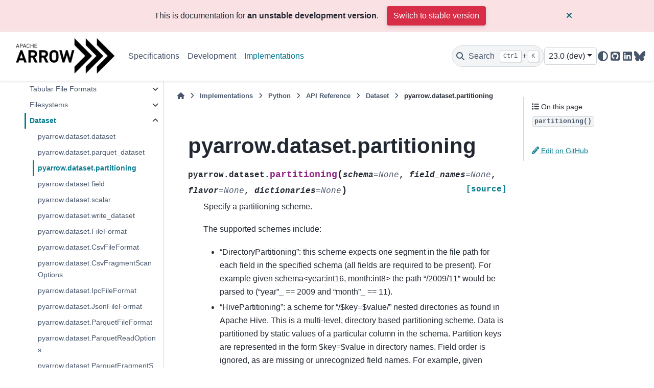

--- FILE ---
content_type: text/html
request_url: https://arrow.apache.org/docs/dev/python/generated/pyarrow.dataset.partitioning.html
body_size: 16827
content:

<!DOCTYPE html>


<html lang="en" data-content_root="../../" >

  <head>
    <meta charset="utf-8" />
    <meta name="viewport" content="width=device-width, initial-scale=1.0" /><meta name="viewport" content="width=device-width, initial-scale=1" />

    <title>pyarrow.dataset.partitioning &#8212; Apache Arrow v23.0.0.dev64</title>
  
  
  
  <script data-cfasync="false">
    document.documentElement.dataset.mode = localStorage.getItem("mode") || "";
    document.documentElement.dataset.theme = localStorage.getItem("theme") || "";
  </script>
  <!--
    this give us a css class that will be invisible only if js is disabled
  -->
  <noscript>
    <style>
      .pst-js-only { display: none !important; }

    </style>
  </noscript>
  
  <!-- Loaded before other Sphinx assets -->
  <link href="../../_static/styles/theme.css?digest=8878045cc6db502f8baf" rel="stylesheet" />
<link href="../../_static/styles/pydata-sphinx-theme.css?digest=8878045cc6db502f8baf" rel="stylesheet" />

    <link rel="stylesheet" type="text/css" href="../../_static/pygments.css?v=03e43079" />
    <link rel="stylesheet" type="text/css" href="../../_static/copybutton.css?v=76b2166b" />
    <link rel="stylesheet" type="text/css" href="../../_static/sphinx-design.min.css?v=95c83b7e" />
    <link rel="stylesheet" type="text/css" href="../../_static/theme_overrides.css?v=8dcd28dc" />
  
  <!-- So that users can add custom icons -->
  <script src="../../_static/scripts/fontawesome.js?digest=8878045cc6db502f8baf"></script>
  <!-- Pre-loaded scripts that we'll load fully later -->
  <link rel="preload" as="script" href="../../_static/scripts/bootstrap.js?digest=8878045cc6db502f8baf" />
<link rel="preload" as="script" href="../../_static/scripts/pydata-sphinx-theme.js?digest=8878045cc6db502f8baf" />

    <script src="../../_static/documentation_options.js?v=84bf6805"></script>
    <script src="../../_static/doctools.js?v=9bcbadda"></script>
    <script src="../../_static/sphinx_highlight.js?v=dc90522c"></script>
    <script src="../../_static/clipboard.min.js?v=a7894cd8"></script>
    <script src="../../_static/copybutton.js?v=3bb21c8c"></script>
    <script src="../../_static/design-tabs.js?v=f930bc37"></script>
    <script>DOCUMENTATION_OPTIONS.pagename = 'python/generated/pyarrow.dataset.partitioning';</script>
    <script>
        DOCUMENTATION_OPTIONS.theme_version = '0.16.1';
        DOCUMENTATION_OPTIONS.theme_switcher_json_url = '/docs/_static/versions.json';
        DOCUMENTATION_OPTIONS.theme_switcher_version_match = 'dev/';
        DOCUMENTATION_OPTIONS.show_version_warning_banner =
            true;
        </script>
    <link rel="canonical" href="https://arrow.apache.org/docs/python/generated/pyarrow.dataset.partitioning.html" />
    <link rel="icon" href="../../_static/favicon.ico"/>
    <link rel="index" title="Index" href="../../genindex.html" />
    <link rel="search" title="Search" href="../../search.html" />
    <link rel="next" title="pyarrow.dataset.field" href="pyarrow.dataset.field.html" />
    <link rel="prev" title="pyarrow.dataset.parquet_dataset" href="pyarrow.dataset.parquet_dataset.html" />
  
  <meta name="viewport" content="width=device-width, initial-scale=1"/>
  <meta name="docsearch:language" content="en"/>
  <meta name="docsearch:version" content="23.0.0.dev64" />

  <!-- Matomo -->
  <script>
    var _paq = window._paq = window._paq || [];
    /* tracker methods like "setCustomDimension" should be called before "trackPageView" */
    /* We explicitly disable cookie tracking to avoid privacy issues */
    _paq.push(['disableCookies']);
    _paq.push(['trackPageView']);
    _paq.push(['enableLinkTracking']);
    (function() {
      var u="https://analytics.apache.org/";
      _paq.push(['setTrackerUrl', u+'matomo.php']);
      _paq.push(['setSiteId', '20']);
      var d=document, g=d.createElement('script'), s=d.getElementsByTagName('script')[0];
      g.async=true; g.src=u+'matomo.js'; s.parentNode.insertBefore(g,s);
    })();
  </script>
  <!-- End Matomo Code -->

  </head>
  
  
  <body data-bs-spy="scroll" data-bs-target=".bd-toc-nav" data-offset="180" data-bs-root-margin="0px 0px -60%" data-default-mode="">

  
  
  <div id="pst-skip-link" class="skip-link d-print-none"><a href="#main-content">Skip to main content</a></div>
  
  <div id="pst-scroll-pixel-helper"></div>
  
  <button type="button" class="btn rounded-pill" id="pst-back-to-top">
    <i class="fa-solid fa-arrow-up"></i>Back to top</button>

  
  <dialog id="pst-search-dialog">
    
<form class="bd-search d-flex align-items-center"
      action="../../search.html"
      method="get">
  <i class="fa-solid fa-magnifying-glass"></i>
  <input type="search"
         class="form-control"
         name="q"
         placeholder="Search the docs ..."
         aria-label="Search the docs ..."
         autocomplete="off"
         autocorrect="off"
         autocapitalize="off"
         spellcheck="false"/>
  <span class="search-button__kbd-shortcut"><kbd class="kbd-shortcut__modifier">Ctrl</kbd>+<kbd>K</kbd></span>
</form>
  </dialog>

  <div class="pst-async-banner-revealer d-none">
  <aside id="bd-header-version-warning" class="d-none d-print-none" aria-label="Version warning"></aside>
</div>

  
    <header class="bd-header navbar navbar-expand-lg bd-navbar d-print-none">
<div class="bd-header__inner bd-page-width">
  <button class="pst-navbar-icon sidebar-toggle primary-toggle" aria-label="Site navigation">
    <span class="fa-solid fa-bars"></span>
  </button>
  
  
  <div class=" navbar-header-items__start">
    
      <div class="navbar-item">

  
    
  

<a class="navbar-brand logo" href="../../index.html">
  
  
  
  
  
    
    
      
    
    
    <img src="../../_static/arrow.png" class="logo__image only-light" alt="Apache Arrow v23.0.0.dev64 - Home"/>
    <img src="../../_static/arrow-dark.png" class="logo__image only-dark pst-js-only" alt="Apache Arrow v23.0.0.dev64 - Home"/>
  
  
</a></div>
    
  </div>
  
  <div class=" navbar-header-items">
    
    <div class="me-auto navbar-header-items__center">
      
        <div class="navbar-item">
<nav>
  <ul class="bd-navbar-elements navbar-nav">
    
<li class="nav-item ">
  <a class="nav-link nav-internal" href="../../format/index.html">
    Specifications
  </a>
</li>


<li class="nav-item ">
  <a class="nav-link nav-internal" href="../../developers/index.html">
    Development
  </a>
</li>


<li class="nav-item current active">
  <a class="nav-link nav-internal" href="../../implementations.html">
    Implementations
  </a>
</li>

  </ul>
</nav></div>
      
    </div>
    
    
    <div class="navbar-header-items__end">
      
        <div class="navbar-item navbar-persistent--container">
          

<button class="btn search-button-field search-button__button pst-js-only" title="Search" aria-label="Search" data-bs-placement="bottom" data-bs-toggle="tooltip">
 <i class="fa-solid fa-magnifying-glass"></i>
 <span class="search-button__default-text">Search</span>
 <span class="search-button__kbd-shortcut"><kbd class="kbd-shortcut__modifier">Ctrl</kbd>+<kbd class="kbd-shortcut__modifier">K</kbd></span>
</button>
        </div>
      
      
        <div class="navbar-item"><div class="kapa-ai-bot">
    <script
        async
        src="https://widget.kapa.ai/kapa-widget.bundle.js"
        data-website-id="9db461d5-ac77-4b3f-a5c5-75efa78339d2"
        data-project-name="Apache Arrow"
        data-project-color="#000000"
        data-project-logo="https://arrow.apache.org/img/arrow-logo_chevrons_white-txt_black-bg.png"
        data-modal-disclaimer="This is a custom LLM with access to all [Arrow documentation](https://arrow.apache.org/docs/). Please include the language you are using in your question, e.g., Python, C++, Java, R, etc."
        data-consent-required="true" 
        data-user-analytics-cookie-enabled="false"
        data-consent-screen-disclaimer="By clicking &quot;I agree, let's chat&quot;, you consent to the use of the AI assistant in accordance with kapa.ai's [Privacy Policy](https://www.kapa.ai/content/privacy-policy). This service uses reCAPTCHA, which requires your consent to Google's [Privacy Policy](https://policies.google.com/privacy) and [Terms of Service](https://policies.google.com/terms). By proceeding, you explicitly agree to both kapa.ai's and Google's privacy policies."
    ></script>
   
</div>

</div>
      
        <div class="navbar-item">
<div class="version-switcher__container dropdown pst-js-only">
  <button id="pst-version-switcher-button-2"
    type="button"
    class="version-switcher__button btn btn-sm dropdown-toggle"
    data-bs-toggle="dropdown"
    aria-haspopup="listbox"
    aria-controls="pst-version-switcher-list-2"
    aria-label="Version switcher list"
  >
    Choose version  <!-- this text may get changed later by javascript -->
    <span class="caret"></span>
  </button>
  <div id="pst-version-switcher-list-2"
    class="version-switcher__menu dropdown-menu list-group-flush py-0"
    role="listbox" aria-labelledby="pst-version-switcher-button-2">
    <!-- dropdown will be populated by javascript on page load -->
  </div>
</div></div>
      
        <div class="navbar-item">

<button class="btn btn-sm nav-link pst-navbar-icon theme-switch-button pst-js-only" aria-label="Color mode" data-bs-title="Color mode"  data-bs-placement="bottom" data-bs-toggle="tooltip">
  <i class="theme-switch fa-solid fa-sun                fa-lg" data-mode="light" title="Light"></i>
  <i class="theme-switch fa-solid fa-moon               fa-lg" data-mode="dark"  title="Dark"></i>
  <i class="theme-switch fa-solid fa-circle-half-stroke fa-lg" data-mode="auto"  title="System Settings"></i>
</button></div>
      
        <div class="navbar-item"><ul class="navbar-icon-links"
    aria-label="Icon Links">
        <li class="nav-item">
          
          
          
          
          
          
          
          
          <a href="https://github.com/apache/arrow" title="GitHub" class="nav-link pst-navbar-icon" rel="noopener" target="_blank" data-bs-toggle="tooltip" data-bs-placement="bottom"><i class="fa-brands fa-square-github fa-lg" aria-hidden="true"></i>
            <span class="sr-only">GitHub</span></a>
        </li>
        <li class="nav-item">
          
          
          
          
          
          
          
          
          <a href="https://www.linkedin.com/company/apache-arrow/" title="LinkedIn" class="nav-link pst-navbar-icon" rel="noopener" target="_blank" data-bs-toggle="tooltip" data-bs-placement="bottom"><i class="fa-brands fa-linkedin fa-lg" aria-hidden="true"></i>
            <span class="sr-only">LinkedIn</span></a>
        </li>
        <li class="nav-item">
          
          
          
          
          
          
          
          
          <a href="https://bsky.app/profile/arrow.apache.org" title="BlueSky" class="nav-link pst-navbar-icon" rel="noopener" target="_blank" data-bs-toggle="tooltip" data-bs-placement="bottom"><i class="fa-brands fa-bluesky fa-lg" aria-hidden="true"></i>
            <span class="sr-only">BlueSky</span></a>
        </li>
</ul></div>
      
    </div>
    
  </div>
  
  
    <div class="navbar-persistent--mobile">

<button class="btn search-button-field search-button__button pst-js-only" title="Search" aria-label="Search" data-bs-placement="bottom" data-bs-toggle="tooltip">
 <i class="fa-solid fa-magnifying-glass"></i>
 <span class="search-button__default-text">Search</span>
 <span class="search-button__kbd-shortcut"><kbd class="kbd-shortcut__modifier">Ctrl</kbd>+<kbd class="kbd-shortcut__modifier">K</kbd></span>
</button>
    </div>
  

  
    <button class="pst-navbar-icon sidebar-toggle secondary-toggle" aria-label="On this page">
      <span class="fa-solid fa-outdent"></span>
    </button>
  
</div>

    </header>
  

  <div class="bd-container">
    <div class="bd-container__inner bd-page-width">
      
      
      
      <dialog id="pst-primary-sidebar-modal"></dialog>
      <div id="pst-primary-sidebar" class="bd-sidebar-primary bd-sidebar">
        

  
  <div class="sidebar-header-items sidebar-primary__section">
    
    
      <div class="sidebar-header-items__center">
        
          
          
            <div class="navbar-item">
<nav>
  <ul class="bd-navbar-elements navbar-nav">
    
<li class="nav-item ">
  <a class="nav-link nav-internal" href="../../format/index.html">
    Specifications
  </a>
</li>


<li class="nav-item ">
  <a class="nav-link nav-internal" href="../../developers/index.html">
    Development
  </a>
</li>


<li class="nav-item current active">
  <a class="nav-link nav-internal" href="../../implementations.html">
    Implementations
  </a>
</li>

  </ul>
</nav></div>
          
        
      </div>
    
    
    
      <div class="sidebar-header-items__end">
        
          <div class="navbar-item"><div class="kapa-ai-bot">
    <script
        async
        src="https://widget.kapa.ai/kapa-widget.bundle.js"
        data-website-id="9db461d5-ac77-4b3f-a5c5-75efa78339d2"
        data-project-name="Apache Arrow"
        data-project-color="#000000"
        data-project-logo="https://arrow.apache.org/img/arrow-logo_chevrons_white-txt_black-bg.png"
        data-modal-disclaimer="This is a custom LLM with access to all [Arrow documentation](https://arrow.apache.org/docs/). Please include the language you are using in your question, e.g., Python, C++, Java, R, etc."
        data-consent-required="true" 
        data-user-analytics-cookie-enabled="false"
        data-consent-screen-disclaimer="By clicking &quot;I agree, let's chat&quot;, you consent to the use of the AI assistant in accordance with kapa.ai's [Privacy Policy](https://www.kapa.ai/content/privacy-policy). This service uses reCAPTCHA, which requires your consent to Google's [Privacy Policy](https://policies.google.com/privacy) and [Terms of Service](https://policies.google.com/terms). By proceeding, you explicitly agree to both kapa.ai's and Google's privacy policies."
    ></script>
   
</div>

</div>
        
          <div class="navbar-item">
<div class="version-switcher__container dropdown pst-js-only">
  <button id="pst-version-switcher-button-3"
    type="button"
    class="version-switcher__button btn btn-sm dropdown-toggle"
    data-bs-toggle="dropdown"
    aria-haspopup="listbox"
    aria-controls="pst-version-switcher-list-3"
    aria-label="Version switcher list"
  >
    Choose version  <!-- this text may get changed later by javascript -->
    <span class="caret"></span>
  </button>
  <div id="pst-version-switcher-list-3"
    class="version-switcher__menu dropdown-menu list-group-flush py-0"
    role="listbox" aria-labelledby="pst-version-switcher-button-3">
    <!-- dropdown will be populated by javascript on page load -->
  </div>
</div></div>
        
          <div class="navbar-item">

<button class="btn btn-sm nav-link pst-navbar-icon theme-switch-button pst-js-only" aria-label="Color mode" data-bs-title="Color mode"  data-bs-placement="bottom" data-bs-toggle="tooltip">
  <i class="theme-switch fa-solid fa-sun                fa-lg" data-mode="light" title="Light"></i>
  <i class="theme-switch fa-solid fa-moon               fa-lg" data-mode="dark"  title="Dark"></i>
  <i class="theme-switch fa-solid fa-circle-half-stroke fa-lg" data-mode="auto"  title="System Settings"></i>
</button></div>
        
          <div class="navbar-item"><ul class="navbar-icon-links"
    aria-label="Icon Links">
        <li class="nav-item">
          
          
          
          
          
          
          
          
          <a href="https://github.com/apache/arrow" title="GitHub" class="nav-link pst-navbar-icon" rel="noopener" target="_blank" data-bs-toggle="tooltip" data-bs-placement="bottom"><i class="fa-brands fa-square-github fa-lg" aria-hidden="true"></i>
            <span class="sr-only">GitHub</span></a>
        </li>
        <li class="nav-item">
          
          
          
          
          
          
          
          
          <a href="https://www.linkedin.com/company/apache-arrow/" title="LinkedIn" class="nav-link pst-navbar-icon" rel="noopener" target="_blank" data-bs-toggle="tooltip" data-bs-placement="bottom"><i class="fa-brands fa-linkedin fa-lg" aria-hidden="true"></i>
            <span class="sr-only">LinkedIn</span></a>
        </li>
        <li class="nav-item">
          
          
          
          
          
          
          
          
          <a href="https://bsky.app/profile/arrow.apache.org" title="BlueSky" class="nav-link pst-navbar-icon" rel="noopener" target="_blank" data-bs-toggle="tooltip" data-bs-placement="bottom"><i class="fa-brands fa-bluesky fa-lg" aria-hidden="true"></i>
            <span class="sr-only">BlueSky</span></a>
        </li>
</ul></div>
        
      </div>
    
  </div>
  
    <div class="sidebar-primary-items__start sidebar-primary__section">
        <div class="sidebar-primary-item">
<nav class="bd-docs-nav bd-links"
     aria-label="Section Navigation">
  <p class="bd-links__title" role="heading" aria-level="1">Section Navigation</p>
  <div class="bd-toc-item navbar-nav"><ul class="current nav bd-sidenav">
<li class="toctree-l1"><a class="reference external" href="https://arrow.apache.org/dotnet/">.NET</a></li>
<li class="toctree-l1 has-children"><a class="reference internal" href="../../cpp/index.html">C++</a><details><summary><span class="toctree-toggle" role="presentation"><i class="fa-solid fa-chevron-down"></i></span></summary><ul>
<li class="toctree-l2 has-children"><a class="reference internal" href="../../cpp/getting_started.html">Getting Started</a><details><summary><span class="toctree-toggle" role="presentation"><i class="fa-solid fa-chevron-down"></i></span></summary><ul>
<li class="toctree-l3"><a class="reference internal" href="../../cpp/build_system.html">Using Arrow C++ in your own project</a></li>
<li class="toctree-l3"><a class="reference internal" href="../../cpp/conventions.html">Conventions</a></li>
<li class="toctree-l3"><a class="reference internal" href="../../cpp/tutorials/basic_arrow.html">Basic Arrow Data Structures</a></li>
<li class="toctree-l3"><a class="reference internal" href="../../cpp/tutorials/io_tutorial.html">Arrow File I/O</a></li>
<li class="toctree-l3"><a class="reference internal" href="../../cpp/tutorials/compute_tutorial.html">Arrow Compute</a></li>
<li class="toctree-l3"><a class="reference internal" href="../../cpp/tutorials/datasets_tutorial.html">Arrow Datasets</a></li>
</ul>
</details></li>
<li class="toctree-l2 has-children"><a class="reference internal" href="../../cpp/user_guide.html">User Guide</a><details><summary><span class="toctree-toggle" role="presentation"><i class="fa-solid fa-chevron-down"></i></span></summary><ul>
<li class="toctree-l3"><a class="reference internal" href="../../cpp/overview.html">High-Level Overview</a></li>
<li class="toctree-l3"><a class="reference internal" href="../../cpp/memory.html">Memory Management</a></li>
<li class="toctree-l3"><a class="reference internal" href="../../cpp/arrays.html">Arrays</a></li>
<li class="toctree-l3"><a class="reference internal" href="../../cpp/datatypes.html">Data Types</a></li>
<li class="toctree-l3"><a class="reference internal" href="../../cpp/tables.html">Tabular Data</a></li>
<li class="toctree-l3"><a class="reference internal" href="../../cpp/compute.html">Compute Functions</a></li>
<li class="toctree-l3 has-children"><a class="reference internal" href="../../cpp/gandiva.html">The Gandiva Expression Compiler</a><details><summary><span class="toctree-toggle" role="presentation"><i class="fa-solid fa-chevron-down"></i></span></summary><ul>
<li class="toctree-l4"><a class="reference internal" href="../../cpp/gandiva/expr_projector_filter.html">Gandiva Expression, Projector, and Filter</a></li>
<li class="toctree-l4"><a class="reference internal" href="../../cpp/gandiva/external_func.html">Gandiva External Functions Development Guide</a></li>
</ul>
</details></li>
<li class="toctree-l3 has-children"><a class="reference internal" href="../../cpp/acero.html">Acero: A C++ streaming execution engine</a><details><summary><span class="toctree-toggle" role="presentation"><i class="fa-solid fa-chevron-down"></i></span></summary><ul>
<li class="toctree-l4"><a class="reference internal" href="../../cpp/acero/overview.html">Acero Overview</a></li>
<li class="toctree-l4"><a class="reference internal" href="../../cpp/acero/user_guide.html">Acero User’s Guide</a></li>
<li class="toctree-l4"><a class="reference internal" href="../../cpp/acero/substrait.html">Using Acero with Substrait</a></li>
</ul>
</details></li>
<li class="toctree-l3"><a class="reference internal" href="../../cpp/io.html">Input / output and filesystems</a></li>
<li class="toctree-l3"><a class="reference internal" href="../../cpp/ipc.html">Reading and writing the Arrow IPC format</a></li>
<li class="toctree-l3"><a class="reference internal" href="../../cpp/orc.html">Reading and Writing ORC files</a></li>
<li class="toctree-l3"><a class="reference internal" href="../../cpp/parquet.html">Reading and writing Parquet files</a></li>
<li class="toctree-l3"><a class="reference internal" href="../../cpp/csv.html">Reading and Writing CSV files</a></li>
<li class="toctree-l3"><a class="reference internal" href="../../cpp/json.html">Reading JSON files</a></li>
<li class="toctree-l3"><a class="reference internal" href="../../cpp/dataset.html">Tabular Datasets</a></li>
<li class="toctree-l3"><a class="reference internal" href="../../cpp/flight.html">Arrow Flight RPC</a></li>
<li class="toctree-l3"><a class="reference internal" href="../../cpp/gdb.html">Debugging code using Arrow</a></li>
<li class="toctree-l3"><a class="reference internal" href="../../cpp/threading.html">Thread Management</a></li>
<li class="toctree-l3"><a class="reference internal" href="../../cpp/opentelemetry.html">OpenTelemetry</a></li>
<li class="toctree-l3"><a class="reference internal" href="../../cpp/env_vars.html">Environment Variables</a></li>
</ul>
</details></li>
<li class="toctree-l2 has-children"><a class="reference internal" href="../../cpp/examples/index.html">Examples</a><details><summary><span class="toctree-toggle" role="presentation"><i class="fa-solid fa-chevron-down"></i></span></summary><ul>
<li class="toctree-l3"><a class="reference internal" href="../../cpp/examples/cmake_minimal_build.html">Minimal build using CMake</a></li>
<li class="toctree-l3"><a class="reference internal" href="../../cpp/examples/compute_and_write_example.html">Compute and Write CSV Example</a></li>
<li class="toctree-l3"><a class="reference internal" href="../../cpp/examples/dataset_documentation_example.html">Arrow Datasets example</a></li>
<li class="toctree-l3"><a class="reference internal" href="../../cpp/examples/parquet_column_encryption.html">Parquet column encryption</a></li>
<li class="toctree-l3"><a class="reference internal" href="../../cpp/examples/row_columnar_conversion.html">Row to columnar conversion</a></li>
<li class="toctree-l3"><a class="reference internal" href="../../cpp/examples/tuple_range_conversion.html">std::tuple-like ranges to Arrow</a></li>
<li class="toctree-l3"><a class="reference internal" href="../../cpp/examples/converting_recordbatch_to_tensor.html">Converting RecordBatch to Tensor</a></li>
</ul>
</details></li>
<li class="toctree-l2 has-children"><a class="reference internal" href="../../cpp/api.html">API Reference</a><details><summary><span class="toctree-toggle" role="presentation"><i class="fa-solid fa-chevron-down"></i></span></summary><ul>
<li class="toctree-l3"><a class="reference internal" href="../../cpp/api/support.html">Programming Support</a></li>
<li class="toctree-l3"><a class="reference internal" href="../../cpp/api/memory.html">Memory (management)</a></li>
<li class="toctree-l3"><a class="reference internal" href="../../cpp/api/thread.html">Thread (management)</a></li>
<li class="toctree-l3"><a class="reference internal" href="../../cpp/api/datatype.html">Data Types</a></li>
<li class="toctree-l3"><a class="reference internal" href="../../cpp/api/array.html">Arrays</a></li>
<li class="toctree-l3"><a class="reference internal" href="../../cpp/api/extension.html">Extension</a></li>
<li class="toctree-l3"><a class="reference internal" href="../../cpp/api/scalar.html">Scalars</a></li>
<li class="toctree-l3"><a class="reference internal" href="../../cpp/api/builder.html">Array Builders</a></li>
<li class="toctree-l3"><a class="reference internal" href="../../cpp/api/table.html">Two-dimensional Datasets</a></li>
<li class="toctree-l3"><a class="reference internal" href="../../cpp/api/c_abi.html">C Interfaces</a></li>
<li class="toctree-l3"><a class="reference internal" href="../../cpp/api/compute.html">Compute Functions</a></li>
<li class="toctree-l3"><a class="reference internal" href="../../cpp/api/acero.html">Streaming Execution (Acero)</a></li>
<li class="toctree-l3"><a class="reference internal" href="../../cpp/api/gandiva.html">Gandiva Expression Compiler</a></li>
<li class="toctree-l3"><a class="reference internal" href="../../cpp/api/tensor.html">Tensors</a></li>
<li class="toctree-l3"><a class="reference internal" href="../../cpp/api/utilities.html">Utilities</a></li>
<li class="toctree-l3"><a class="reference internal" href="../../cpp/api/async.html">Asynchronous programming</a></li>
<li class="toctree-l3"><a class="reference internal" href="../../cpp/api/io.html">Input / output</a></li>
<li class="toctree-l3"><a class="reference internal" href="../../cpp/api/ipc.html">Arrow IPC</a></li>
<li class="toctree-l3"><a class="reference internal" href="../../cpp/api/formats.html">File Formats</a></li>
<li class="toctree-l3"><a class="reference internal" href="../../cpp/api/cuda.html">CUDA support</a></li>
<li class="toctree-l3"><a class="reference internal" href="../../cpp/api/flight.html">Arrow Flight RPC</a></li>
<li class="toctree-l3"><a class="reference internal" href="../../cpp/api/flightsql.html">Arrow Flight SQL</a></li>
<li class="toctree-l3"><a class="reference internal" href="../../cpp/api/filesystem.html">Filesystems</a></li>
<li class="toctree-l3"><a class="reference internal" href="../../cpp/api/dataset.html">Dataset</a></li>
</ul>
</details></li>
<li class="toctree-l2 has-children"><a class="reference internal" href="../../developers/cpp/index.html">C++ Development</a><details><summary><span class="toctree-toggle" role="presentation"><i class="fa-solid fa-chevron-down"></i></span></summary><ul>
<li class="toctree-l3"><a class="reference internal" href="../../developers/cpp/building.html">Building Arrow C++</a></li>
<li class="toctree-l3"><a class="reference internal" href="../../developers/cpp/development.html">Development Guidelines</a></li>
<li class="toctree-l3"><a class="reference internal" href="../../developers/cpp/windows.html">Developing on Windows</a></li>
<li class="toctree-l3"><a class="reference internal" href="../../developers/cpp/emscripten.html">Cross compiling for WebAssembly with Emscripten</a></li>
<li class="toctree-l3"><a class="reference internal" href="../../developers/cpp/conventions.html">Conventions</a></li>
<li class="toctree-l3"><a class="reference internal" href="../../developers/cpp/fuzzing.html">Fuzzing Arrow C++</a></li>
<li class="toctree-l3"><a class="reference internal" href="../../developers/cpp/compute.html">Developing Arrow C++ Compute</a></li>
<li class="toctree-l3 has-children"><a class="reference internal" href="../../developers/cpp/acero.html">Developing Acero</a><details><summary><span class="toctree-toggle" role="presentation"><i class="fa-solid fa-chevron-down"></i></span></summary><ul>
<li class="toctree-l4"><a class="reference internal" href="../../developers/cpp/acero/swiss_table.html">Swiss Table</a></li>
</ul>
</details></li>
</ul>
</details></li>
<li class="toctree-l2"><a class="reference external" href="https://arrow.apache.org/cookbook/cpp/">C++ Cookbook</a></li>
</ul>
</details></li>
<li class="toctree-l1 has-children"><a class="reference internal" href="../../c_glib/index.html">C GLib</a><details><summary><span class="toctree-toggle" role="presentation"><i class="fa-solid fa-chevron-down"></i></span></summary><ul>
<li class="toctree-l2"><a class="reference internal" href="../../c_glib/arrow-glib/index.html">Apache Arrow GLib</a></li>
<li class="toctree-l2"><a class="reference internal" href="../../c_glib/arrow-cuda-glib/index.html">Apache Arrow CUDA GLib</a></li>
<li class="toctree-l2"><a class="reference internal" href="../../c_glib/arrow-dataset-glib/index.html">Apache Arrow Dataset</a></li>
<li class="toctree-l2"><a class="reference internal" href="../../c_glib/arrow-flight-glib/index.html">Apache Arrow Flight GLib</a></li>
<li class="toctree-l2"><a class="reference internal" href="../../c_glib/arrow-flight-sql-glib/index.html">Apache Arrow Flight SQL GLib</a></li>
<li class="toctree-l2"><a class="reference internal" href="../../c_glib/parquet-glib/index.html">Apache Parquet GLib</a></li>
<li class="toctree-l2"><a class="reference internal" href="../../c_glib/gandiva-glib/index.html">Gandiva GLib</a></li>
</ul>
</details></li>
<li class="toctree-l1"><a class="reference external" href="https://arrow.apache.org/go/">Go</a></li>
<li class="toctree-l1"><a class="reference external" href="https://arrow.apache.org/js/current/">JavaScript</a></li>
<li class="toctree-l1"><a class="reference external" href="https://arrow.apache.org/julia/">Julia</a></li>
<li class="toctree-l1"><a class="reference external" href="https://github.com/apache/arrow/blob/main/matlab/README.md">MATLAB</a></li>
<li class="toctree-l1 current active has-children"><a class="reference internal" href="../index.html">Python</a><details open="open"><summary><span class="toctree-toggle" role="presentation"><i class="fa-solid fa-chevron-down"></i></span></summary><ul class="current">
<li class="toctree-l2"><a class="reference internal" href="../install.html">Installing PyArrow</a></li>
<li class="toctree-l2"><a class="reference internal" href="../getstarted.html">Getting Started</a></li>
<li class="toctree-l2"><a class="reference internal" href="../data.html">Data Types and In-Memory Data Model</a></li>
<li class="toctree-l2"><a class="reference internal" href="../compute.html">Compute Functions</a></li>
<li class="toctree-l2"><a class="reference internal" href="../memory.html">Memory and IO Interfaces</a></li>
<li class="toctree-l2"><a class="reference internal" href="../ipc.html">Streaming, Serialization, and IPC</a></li>
<li class="toctree-l2"><a class="reference internal" href="../filesystems.html">Filesystem Interface</a></li>
<li class="toctree-l2"><a class="reference internal" href="../numpy.html">NumPy Integration</a></li>
<li class="toctree-l2"><a class="reference internal" href="../pandas.html">Pandas Integration</a></li>
<li class="toctree-l2"><a class="reference internal" href="../interchange_protocol.html">Dataframe Interchange Protocol</a></li>
<li class="toctree-l2"><a class="reference internal" href="../dlpack.html">The DLPack Protocol</a></li>
<li class="toctree-l2"><a class="reference internal" href="../timestamps.html">Timestamps</a></li>
<li class="toctree-l2"><a class="reference internal" href="../orc.html">Reading and Writing the Apache ORC Format</a></li>
<li class="toctree-l2"><a class="reference internal" href="../csv.html">Reading and Writing CSV files</a></li>
<li class="toctree-l2"><a class="reference internal" href="../feather.html">Feather File Format</a></li>
<li class="toctree-l2"><a class="reference internal" href="../json.html">Reading JSON files</a></li>
<li class="toctree-l2"><a class="reference internal" href="../parquet.html">Reading and Writing the Apache Parquet Format</a></li>
<li class="toctree-l2"><a class="reference internal" href="../dataset.html">Tabular Datasets</a></li>
<li class="toctree-l2"><a class="reference internal" href="../flight.html">Arrow Flight RPC</a></li>
<li class="toctree-l2"><a class="reference internal" href="../extending_types.html">Extending PyArrow</a></li>
<li class="toctree-l2 has-children"><a class="reference internal" href="../integration.html">PyArrow Integrations</a><details><summary><span class="toctree-toggle" role="presentation"><i class="fa-solid fa-chevron-down"></i></span></summary><ul>
<li class="toctree-l3"><a class="reference internal" href="../integration/substrait.html">Substrait</a></li>
<li class="toctree-l3"><a class="reference internal" href="../integration/python_r.html">Integrating PyArrow with R</a></li>
<li class="toctree-l3"><a class="reference internal" href="../integration/python_java.html">Integrating PyArrow with Java</a></li>
<li class="toctree-l3"><a class="reference internal" href="../integration/extending.html">Using pyarrow from C++ and Cython Code</a></li>
<li class="toctree-l3"><a class="reference internal" href="../integration/cuda.html">CUDA Integration</a></li>
</ul>
</details></li>
<li class="toctree-l2"><a class="reference internal" href="../env_vars.html">Environment Variables</a></li>
<li class="toctree-l2 current active has-children"><a class="reference internal" href="../api.html">API Reference</a><details open="open"><summary><span class="toctree-toggle" role="presentation"><i class="fa-solid fa-chevron-down"></i></span></summary><ul class="current">
<li class="toctree-l3 has-children"><a class="reference internal" href="../api/datatypes.html">Data Types and Schemas</a><details><summary><span class="toctree-toggle" role="presentation"><i class="fa-solid fa-chevron-down"></i></span></summary><ul>
<li class="toctree-l4"><a class="reference internal" href="pyarrow.null.html">pyarrow.null</a></li>
<li class="toctree-l4"><a class="reference internal" href="pyarrow.bool_.html">pyarrow.bool_</a></li>
<li class="toctree-l4"><a class="reference internal" href="pyarrow.int8.html">pyarrow.int8</a></li>
<li class="toctree-l4"><a class="reference internal" href="pyarrow.int16.html">pyarrow.int16</a></li>
<li class="toctree-l4"><a class="reference internal" href="pyarrow.int32.html">pyarrow.int32</a></li>
<li class="toctree-l4"><a class="reference internal" href="pyarrow.int64.html">pyarrow.int64</a></li>
<li class="toctree-l4"><a class="reference internal" href="pyarrow.uint8.html">pyarrow.uint8</a></li>
<li class="toctree-l4"><a class="reference internal" href="pyarrow.uint16.html">pyarrow.uint16</a></li>
<li class="toctree-l4"><a class="reference internal" href="pyarrow.uint32.html">pyarrow.uint32</a></li>
<li class="toctree-l4"><a class="reference internal" href="pyarrow.uint64.html">pyarrow.uint64</a></li>
<li class="toctree-l4"><a class="reference internal" href="pyarrow.float16.html">pyarrow.float16</a></li>
<li class="toctree-l4"><a class="reference internal" href="pyarrow.float32.html">pyarrow.float32</a></li>
<li class="toctree-l4"><a class="reference internal" href="pyarrow.float64.html">pyarrow.float64</a></li>
<li class="toctree-l4"><a class="reference internal" href="pyarrow.time32.html">pyarrow.time32</a></li>
<li class="toctree-l4"><a class="reference internal" href="pyarrow.time64.html">pyarrow.time64</a></li>
<li class="toctree-l4"><a class="reference internal" href="pyarrow.timestamp.html">pyarrow.timestamp</a></li>
<li class="toctree-l4"><a class="reference internal" href="pyarrow.date32.html">pyarrow.date32</a></li>
<li class="toctree-l4"><a class="reference internal" href="pyarrow.date64.html">pyarrow.date64</a></li>
<li class="toctree-l4"><a class="reference internal" href="pyarrow.duration.html">pyarrow.duration</a></li>
<li class="toctree-l4"><a class="reference internal" href="pyarrow.month_day_nano_interval.html">pyarrow.month_day_nano_interval</a></li>
<li class="toctree-l4"><a class="reference internal" href="pyarrow.binary.html">pyarrow.binary</a></li>
<li class="toctree-l4"><a class="reference internal" href="pyarrow.string.html">pyarrow.string</a></li>
<li class="toctree-l4"><a class="reference internal" href="pyarrow.utf8.html">pyarrow.utf8</a></li>
<li class="toctree-l4"><a class="reference internal" href="pyarrow.large_binary.html">pyarrow.large_binary</a></li>
<li class="toctree-l4"><a class="reference internal" href="pyarrow.large_string.html">pyarrow.large_string</a></li>
<li class="toctree-l4"><a class="reference internal" href="pyarrow.large_utf8.html">pyarrow.large_utf8</a></li>
<li class="toctree-l4"><a class="reference internal" href="pyarrow.binary_view.html">pyarrow.binary_view</a></li>
<li class="toctree-l4"><a class="reference internal" href="pyarrow.string_view.html">pyarrow.string_view</a></li>
<li class="toctree-l4"><a class="reference internal" href="pyarrow.decimal128.html">pyarrow.decimal128</a></li>
<li class="toctree-l4"><a class="reference internal" href="pyarrow.decimal256.html">pyarrow.decimal256</a></li>
<li class="toctree-l4"><a class="reference internal" href="pyarrow.list_.html">pyarrow.list_</a></li>
<li class="toctree-l4"><a class="reference internal" href="pyarrow.large_list.html">pyarrow.large_list</a></li>
<li class="toctree-l4"><a class="reference internal" href="pyarrow.list_view.html">pyarrow.list_view</a></li>
<li class="toctree-l4"><a class="reference internal" href="pyarrow.large_list_view.html">pyarrow.large_list_view</a></li>
<li class="toctree-l4"><a class="reference internal" href="pyarrow.map_.html">pyarrow.map_</a></li>
<li class="toctree-l4"><a class="reference internal" href="pyarrow.struct.html">pyarrow.struct</a></li>
<li class="toctree-l4"><a class="reference internal" href="pyarrow.dictionary.html">pyarrow.dictionary</a></li>
<li class="toctree-l4"><a class="reference internal" href="pyarrow.run_end_encoded.html">pyarrow.run_end_encoded</a></li>
<li class="toctree-l4"><a class="reference internal" href="pyarrow.fixed_shape_tensor.html">pyarrow.fixed_shape_tensor</a></li>
<li class="toctree-l4"><a class="reference internal" href="pyarrow.union.html">pyarrow.union</a></li>
<li class="toctree-l4"><a class="reference internal" href="pyarrow.dense_union.html">pyarrow.dense_union</a></li>
<li class="toctree-l4"><a class="reference internal" href="pyarrow.sparse_union.html">pyarrow.sparse_union</a></li>
<li class="toctree-l4"><a class="reference internal" href="pyarrow.opaque.html">pyarrow.opaque</a></li>
<li class="toctree-l4"><a class="reference internal" href="pyarrow.bool8.html">pyarrow.bool8</a></li>
<li class="toctree-l4"><a class="reference internal" href="pyarrow.uuid.html">pyarrow.uuid</a></li>
<li class="toctree-l4"><a class="reference internal" href="pyarrow.json_.html">pyarrow.json_</a></li>
<li class="toctree-l4"><a class="reference internal" href="pyarrow.field.html">pyarrow.field</a></li>
<li class="toctree-l4"><a class="reference internal" href="pyarrow.schema.html">pyarrow.schema</a></li>
<li class="toctree-l4"><a class="reference internal" href="pyarrow.from_numpy_dtype.html">pyarrow.from_numpy_dtype</a></li>
<li class="toctree-l4"><a class="reference internal" href="pyarrow.unify_schemas.html">pyarrow.unify_schemas</a></li>
<li class="toctree-l4"><a class="reference internal" href="pyarrow.DataType.html">pyarrow.DataType</a></li>
<li class="toctree-l4"><a class="reference internal" href="pyarrow.DictionaryType.html">pyarrow.DictionaryType</a></li>
<li class="toctree-l4"><a class="reference internal" href="pyarrow.ListType.html">pyarrow.ListType</a></li>
<li class="toctree-l4"><a class="reference internal" href="pyarrow.ListViewType.html">pyarrow.ListViewType</a></li>
<li class="toctree-l4"><a class="reference internal" href="pyarrow.FixedSizeListType.html">pyarrow.FixedSizeListType</a></li>
<li class="toctree-l4"><a class="reference internal" href="pyarrow.LargeListType.html">pyarrow.LargeListType</a></li>
<li class="toctree-l4"><a class="reference internal" href="pyarrow.LargeListViewType.html">pyarrow.LargeListViewType</a></li>
<li class="toctree-l4"><a class="reference internal" href="pyarrow.MapType.html">pyarrow.MapType</a></li>
<li class="toctree-l4"><a class="reference internal" href="pyarrow.StructType.html">pyarrow.StructType</a></li>
<li class="toctree-l4"><a class="reference internal" href="pyarrow.UnionType.html">pyarrow.UnionType</a></li>
<li class="toctree-l4"><a class="reference internal" href="pyarrow.DenseUnionType.html">pyarrow.DenseUnionType</a></li>
<li class="toctree-l4"><a class="reference internal" href="pyarrow.SparseUnionType.html">pyarrow.SparseUnionType</a></li>
<li class="toctree-l4"><a class="reference internal" href="pyarrow.TimestampType.html">pyarrow.TimestampType</a></li>
<li class="toctree-l4"><a class="reference internal" href="pyarrow.Time32Type.html">pyarrow.Time32Type</a></li>
<li class="toctree-l4"><a class="reference internal" href="pyarrow.Time64Type.html">pyarrow.Time64Type</a></li>
<li class="toctree-l4"><a class="reference internal" href="pyarrow.DurationType.html">pyarrow.DurationType</a></li>
<li class="toctree-l4"><a class="reference internal" href="pyarrow.FixedSizeBinaryType.html">pyarrow.FixedSizeBinaryType</a></li>
<li class="toctree-l4"><a class="reference internal" href="pyarrow.Decimal32Type.html">pyarrow.Decimal32Type</a></li>
<li class="toctree-l4"><a class="reference internal" href="pyarrow.Decimal64Type.html">pyarrow.Decimal64Type</a></li>
<li class="toctree-l4"><a class="reference internal" href="pyarrow.Decimal128Type.html">pyarrow.Decimal128Type</a></li>
<li class="toctree-l4"><a class="reference internal" href="pyarrow.Decimal256Type.html">pyarrow.Decimal256Type</a></li>
<li class="toctree-l4"><a class="reference internal" href="pyarrow.Field.html">pyarrow.Field</a></li>
<li class="toctree-l4"><a class="reference internal" href="pyarrow.Schema.html">pyarrow.Schema</a></li>
<li class="toctree-l4"><a class="reference internal" href="pyarrow.RunEndEncodedType.html">pyarrow.RunEndEncodedType</a></li>
<li class="toctree-l4"><a class="reference internal" href="pyarrow.BaseExtensionType.html">pyarrow.BaseExtensionType</a></li>
<li class="toctree-l4"><a class="reference internal" href="pyarrow.ExtensionType.html">pyarrow.ExtensionType</a></li>
<li class="toctree-l4"><a class="reference internal" href="pyarrow.UnknownExtensionType.html">pyarrow.UnknownExtensionType</a></li>
<li class="toctree-l4"><a class="reference internal" href="pyarrow.register_extension_type.html">pyarrow.register_extension_type</a></li>
<li class="toctree-l4"><a class="reference internal" href="pyarrow.unregister_extension_type.html">pyarrow.unregister_extension_type</a></li>
<li class="toctree-l4"><a class="reference internal" href="pyarrow.FixedShapeTensorType.html">pyarrow.FixedShapeTensorType</a></li>
<li class="toctree-l4"><a class="reference internal" href="pyarrow.OpaqueType.html">pyarrow.OpaqueType</a></li>
<li class="toctree-l4"><a class="reference internal" href="pyarrow.JsonType.html">pyarrow.JsonType</a></li>
<li class="toctree-l4"><a class="reference internal" href="pyarrow.UuidType.html">pyarrow.UuidType</a></li>
<li class="toctree-l4"><a class="reference internal" href="pyarrow.Bool8Type.html">pyarrow.Bool8Type</a></li>
<li class="toctree-l4"><a class="reference internal" href="pyarrow.types.is_boolean.html">pyarrow.types.is_boolean</a></li>
<li class="toctree-l4"><a class="reference internal" href="pyarrow.types.is_integer.html">pyarrow.types.is_integer</a></li>
<li class="toctree-l4"><a class="reference internal" href="pyarrow.types.is_signed_integer.html">pyarrow.types.is_signed_integer</a></li>
<li class="toctree-l4"><a class="reference internal" href="pyarrow.types.is_unsigned_integer.html">pyarrow.types.is_unsigned_integer</a></li>
<li class="toctree-l4"><a class="reference internal" href="pyarrow.types.is_int8.html">pyarrow.types.is_int8</a></li>
<li class="toctree-l4"><a class="reference internal" href="pyarrow.types.is_int16.html">pyarrow.types.is_int16</a></li>
<li class="toctree-l4"><a class="reference internal" href="pyarrow.types.is_int32.html">pyarrow.types.is_int32</a></li>
<li class="toctree-l4"><a class="reference internal" href="pyarrow.types.is_int64.html">pyarrow.types.is_int64</a></li>
<li class="toctree-l4"><a class="reference internal" href="pyarrow.types.is_uint8.html">pyarrow.types.is_uint8</a></li>
<li class="toctree-l4"><a class="reference internal" href="pyarrow.types.is_uint16.html">pyarrow.types.is_uint16</a></li>
<li class="toctree-l4"><a class="reference internal" href="pyarrow.types.is_uint32.html">pyarrow.types.is_uint32</a></li>
<li class="toctree-l4"><a class="reference internal" href="pyarrow.types.is_uint64.html">pyarrow.types.is_uint64</a></li>
<li class="toctree-l4"><a class="reference internal" href="pyarrow.types.is_floating.html">pyarrow.types.is_floating</a></li>
<li class="toctree-l4"><a class="reference internal" href="pyarrow.types.is_float16.html">pyarrow.types.is_float16</a></li>
<li class="toctree-l4"><a class="reference internal" href="pyarrow.types.is_float32.html">pyarrow.types.is_float32</a></li>
<li class="toctree-l4"><a class="reference internal" href="pyarrow.types.is_float64.html">pyarrow.types.is_float64</a></li>
<li class="toctree-l4"><a class="reference internal" href="pyarrow.types.is_decimal.html">pyarrow.types.is_decimal</a></li>
<li class="toctree-l4"><a class="reference internal" href="pyarrow.types.is_decimal128.html">pyarrow.types.is_decimal128</a></li>
<li class="toctree-l4"><a class="reference internal" href="pyarrow.types.is_decimal256.html">pyarrow.types.is_decimal256</a></li>
<li class="toctree-l4"><a class="reference internal" href="pyarrow.types.is_list.html">pyarrow.types.is_list</a></li>
<li class="toctree-l4"><a class="reference internal" href="pyarrow.types.is_large_list.html">pyarrow.types.is_large_list</a></li>
<li class="toctree-l4"><a class="reference internal" href="pyarrow.types.is_fixed_size_list.html">pyarrow.types.is_fixed_size_list</a></li>
<li class="toctree-l4"><a class="reference internal" href="pyarrow.types.is_list_view.html">pyarrow.types.is_list_view</a></li>
<li class="toctree-l4"><a class="reference internal" href="pyarrow.types.is_large_list_view.html">pyarrow.types.is_large_list_view</a></li>
<li class="toctree-l4"><a class="reference internal" href="pyarrow.types.is_struct.html">pyarrow.types.is_struct</a></li>
<li class="toctree-l4"><a class="reference internal" href="pyarrow.types.is_union.html">pyarrow.types.is_union</a></li>
<li class="toctree-l4"><a class="reference internal" href="pyarrow.types.is_nested.html">pyarrow.types.is_nested</a></li>
<li class="toctree-l4"><a class="reference internal" href="pyarrow.types.is_run_end_encoded.html">pyarrow.types.is_run_end_encoded</a></li>
<li class="toctree-l4"><a class="reference internal" href="pyarrow.types.is_temporal.html">pyarrow.types.is_temporal</a></li>
<li class="toctree-l4"><a class="reference internal" href="pyarrow.types.is_timestamp.html">pyarrow.types.is_timestamp</a></li>
<li class="toctree-l4"><a class="reference internal" href="pyarrow.types.is_date.html">pyarrow.types.is_date</a></li>
<li class="toctree-l4"><a class="reference internal" href="pyarrow.types.is_date32.html">pyarrow.types.is_date32</a></li>
<li class="toctree-l4"><a class="reference internal" href="pyarrow.types.is_date64.html">pyarrow.types.is_date64</a></li>
<li class="toctree-l4"><a class="reference internal" href="pyarrow.types.is_time.html">pyarrow.types.is_time</a></li>
<li class="toctree-l4"><a class="reference internal" href="pyarrow.types.is_time32.html">pyarrow.types.is_time32</a></li>
<li class="toctree-l4"><a class="reference internal" href="pyarrow.types.is_time64.html">pyarrow.types.is_time64</a></li>
<li class="toctree-l4"><a class="reference internal" href="pyarrow.types.is_duration.html">pyarrow.types.is_duration</a></li>
<li class="toctree-l4"><a class="reference internal" href="pyarrow.types.is_interval.html">pyarrow.types.is_interval</a></li>
<li class="toctree-l4"><a class="reference internal" href="pyarrow.types.is_null.html">pyarrow.types.is_null</a></li>
<li class="toctree-l4"><a class="reference internal" href="pyarrow.types.is_binary.html">pyarrow.types.is_binary</a></li>
<li class="toctree-l4"><a class="reference internal" href="pyarrow.types.is_unicode.html">pyarrow.types.is_unicode</a></li>
<li class="toctree-l4"><a class="reference internal" href="pyarrow.types.is_string.html">pyarrow.types.is_string</a></li>
<li class="toctree-l4"><a class="reference internal" href="pyarrow.types.is_large_binary.html">pyarrow.types.is_large_binary</a></li>
<li class="toctree-l4"><a class="reference internal" href="pyarrow.types.is_large_unicode.html">pyarrow.types.is_large_unicode</a></li>
<li class="toctree-l4"><a class="reference internal" href="pyarrow.types.is_large_string.html">pyarrow.types.is_large_string</a></li>
<li class="toctree-l4"><a class="reference internal" href="pyarrow.types.is_binary_view.html">pyarrow.types.is_binary_view</a></li>
<li class="toctree-l4"><a class="reference internal" href="pyarrow.types.is_string_view.html">pyarrow.types.is_string_view</a></li>
<li class="toctree-l4"><a class="reference internal" href="pyarrow.types.is_fixed_size_binary.html">pyarrow.types.is_fixed_size_binary</a></li>
<li class="toctree-l4"><a class="reference internal" href="pyarrow.types.is_map.html">pyarrow.types.is_map</a></li>
<li class="toctree-l4"><a class="reference internal" href="pyarrow.types.is_dictionary.html">pyarrow.types.is_dictionary</a></li>
<li class="toctree-l4"><a class="reference internal" href="pyarrow.types.is_primitive.html">pyarrow.types.is_primitive</a></li>
<li class="toctree-l4"><a class="reference internal" href="pyarrow.types.TypesEnum.html">pyarrow.types.TypesEnum</a></li>
</ul>
</details></li>
<li class="toctree-l3 has-children"><a class="reference internal" href="../api/arrays.html">Arrays and Scalars</a><details><summary><span class="toctree-toggle" role="presentation"><i class="fa-solid fa-chevron-down"></i></span></summary><ul>
<li class="toctree-l4"><a class="reference internal" href="pyarrow.array.html">pyarrow.array</a></li>
<li class="toctree-l4"><a class="reference internal" href="pyarrow.nulls.html">pyarrow.nulls</a></li>
<li class="toctree-l4"><a class="reference internal" href="pyarrow.Array.html">pyarrow.Array</a></li>
<li class="toctree-l4"><a class="reference internal" href="pyarrow.BooleanArray.html">pyarrow.BooleanArray</a></li>
<li class="toctree-l4"><a class="reference internal" href="pyarrow.FloatingPointArray.html">pyarrow.FloatingPointArray</a></li>
<li class="toctree-l4"><a class="reference internal" href="pyarrow.IntegerArray.html">pyarrow.IntegerArray</a></li>
<li class="toctree-l4"><a class="reference internal" href="pyarrow.Int8Array.html">pyarrow.Int8Array</a></li>
<li class="toctree-l4"><a class="reference internal" href="pyarrow.Int16Array.html">pyarrow.Int16Array</a></li>
<li class="toctree-l4"><a class="reference internal" href="pyarrow.Int32Array.html">pyarrow.Int32Array</a></li>
<li class="toctree-l4"><a class="reference internal" href="pyarrow.Int64Array.html">pyarrow.Int64Array</a></li>
<li class="toctree-l4"><a class="reference internal" href="pyarrow.NullArray.html">pyarrow.NullArray</a></li>
<li class="toctree-l4"><a class="reference internal" href="pyarrow.NumericArray.html">pyarrow.NumericArray</a></li>
<li class="toctree-l4"><a class="reference internal" href="pyarrow.UInt8Array.html">pyarrow.UInt8Array</a></li>
<li class="toctree-l4"><a class="reference internal" href="pyarrow.UInt16Array.html">pyarrow.UInt16Array</a></li>
<li class="toctree-l4"><a class="reference internal" href="pyarrow.UInt32Array.html">pyarrow.UInt32Array</a></li>
<li class="toctree-l4"><a class="reference internal" href="pyarrow.UInt64Array.html">pyarrow.UInt64Array</a></li>
<li class="toctree-l4"><a class="reference internal" href="pyarrow.HalfFloatArray.html">pyarrow.HalfFloatArray</a></li>
<li class="toctree-l4"><a class="reference internal" href="pyarrow.FloatArray.html">pyarrow.FloatArray</a></li>
<li class="toctree-l4"><a class="reference internal" href="pyarrow.DoubleArray.html">pyarrow.DoubleArray</a></li>
<li class="toctree-l4"><a class="reference internal" href="pyarrow.BinaryArray.html">pyarrow.BinaryArray</a></li>
<li class="toctree-l4"><a class="reference internal" href="pyarrow.StringArray.html">pyarrow.StringArray</a></li>
<li class="toctree-l4"><a class="reference internal" href="pyarrow.FixedSizeBinaryArray.html">pyarrow.FixedSizeBinaryArray</a></li>
<li class="toctree-l4"><a class="reference internal" href="pyarrow.LargeBinaryArray.html">pyarrow.LargeBinaryArray</a></li>
<li class="toctree-l4"><a class="reference internal" href="pyarrow.LargeStringArray.html">pyarrow.LargeStringArray</a></li>
<li class="toctree-l4"><a class="reference internal" href="pyarrow.BinaryViewArray.html">pyarrow.BinaryViewArray</a></li>
<li class="toctree-l4"><a class="reference internal" href="pyarrow.StringViewArray.html">pyarrow.StringViewArray</a></li>
<li class="toctree-l4"><a class="reference internal" href="pyarrow.Time32Array.html">pyarrow.Time32Array</a></li>
<li class="toctree-l4"><a class="reference internal" href="pyarrow.Time64Array.html">pyarrow.Time64Array</a></li>
<li class="toctree-l4"><a class="reference internal" href="pyarrow.Date32Array.html">pyarrow.Date32Array</a></li>
<li class="toctree-l4"><a class="reference internal" href="pyarrow.Date64Array.html">pyarrow.Date64Array</a></li>
<li class="toctree-l4"><a class="reference internal" href="pyarrow.TimestampArray.html">pyarrow.TimestampArray</a></li>
<li class="toctree-l4"><a class="reference internal" href="pyarrow.DurationArray.html">pyarrow.DurationArray</a></li>
<li class="toctree-l4"><a class="reference internal" href="pyarrow.MonthDayNanoIntervalArray.html">pyarrow.MonthDayNanoIntervalArray</a></li>
<li class="toctree-l4"><a class="reference internal" href="pyarrow.Decimal32Array.html">pyarrow.Decimal32Array</a></li>
<li class="toctree-l4"><a class="reference internal" href="pyarrow.Decimal64Array.html">pyarrow.Decimal64Array</a></li>
<li class="toctree-l4"><a class="reference internal" href="pyarrow.Decimal128Array.html">pyarrow.Decimal128Array</a></li>
<li class="toctree-l4"><a class="reference internal" href="pyarrow.Decimal256Array.html">pyarrow.Decimal256Array</a></li>
<li class="toctree-l4"><a class="reference internal" href="pyarrow.DictionaryArray.html">pyarrow.DictionaryArray</a></li>
<li class="toctree-l4"><a class="reference internal" href="pyarrow.ListArray.html">pyarrow.ListArray</a></li>
<li class="toctree-l4"><a class="reference internal" href="pyarrow.FixedSizeListArray.html">pyarrow.FixedSizeListArray</a></li>
<li class="toctree-l4"><a class="reference internal" href="pyarrow.LargeListArray.html">pyarrow.LargeListArray</a></li>
<li class="toctree-l4"><a class="reference internal" href="pyarrow.ListViewArray.html">pyarrow.ListViewArray</a></li>
<li class="toctree-l4"><a class="reference internal" href="pyarrow.LargeListViewArray.html">pyarrow.LargeListViewArray</a></li>
<li class="toctree-l4"><a class="reference internal" href="pyarrow.MapArray.html">pyarrow.MapArray</a></li>
<li class="toctree-l4"><a class="reference internal" href="pyarrow.RunEndEncodedArray.html">pyarrow.RunEndEncodedArray</a></li>
<li class="toctree-l4"><a class="reference internal" href="pyarrow.StructArray.html">pyarrow.StructArray</a></li>
<li class="toctree-l4"><a class="reference internal" href="pyarrow.UnionArray.html">pyarrow.UnionArray</a></li>
<li class="toctree-l4"><a class="reference internal" href="pyarrow.ExtensionArray.html">pyarrow.ExtensionArray</a></li>
<li class="toctree-l4"><a class="reference internal" href="pyarrow.FixedShapeTensorArray.html">pyarrow.FixedShapeTensorArray</a></li>
<li class="toctree-l4"><a class="reference internal" href="pyarrow.OpaqueArray.html">pyarrow.OpaqueArray</a></li>
<li class="toctree-l4"><a class="reference internal" href="pyarrow.JsonArray.html">pyarrow.JsonArray</a></li>
<li class="toctree-l4"><a class="reference internal" href="pyarrow.UuidArray.html">pyarrow.UuidArray</a></li>
<li class="toctree-l4"><a class="reference internal" href="pyarrow.Bool8Array.html">pyarrow.Bool8Array</a></li>
<li class="toctree-l4"><a class="reference internal" href="pyarrow.scalar.html">pyarrow.scalar</a></li>
<li class="toctree-l4"><a class="reference internal" href="pyarrow.NA.html">pyarrow.NA</a></li>
<li class="toctree-l4"><a class="reference internal" href="pyarrow.Scalar.html">pyarrow.Scalar</a></li>
<li class="toctree-l4"><a class="reference internal" href="pyarrow.BooleanScalar.html">pyarrow.BooleanScalar</a></li>
<li class="toctree-l4"><a class="reference internal" href="pyarrow.Int8Scalar.html">pyarrow.Int8Scalar</a></li>
<li class="toctree-l4"><a class="reference internal" href="pyarrow.Int16Scalar.html">pyarrow.Int16Scalar</a></li>
<li class="toctree-l4"><a class="reference internal" href="pyarrow.Int32Scalar.html">pyarrow.Int32Scalar</a></li>
<li class="toctree-l4"><a class="reference internal" href="pyarrow.Int64Scalar.html">pyarrow.Int64Scalar</a></li>
<li class="toctree-l4"><a class="reference internal" href="pyarrow.NullScalar.html">pyarrow.NullScalar</a></li>
<li class="toctree-l4"><a class="reference internal" href="pyarrow.UInt8Scalar.html">pyarrow.UInt8Scalar</a></li>
<li class="toctree-l4"><a class="reference internal" href="pyarrow.UInt16Scalar.html">pyarrow.UInt16Scalar</a></li>
<li class="toctree-l4"><a class="reference internal" href="pyarrow.UInt32Scalar.html">pyarrow.UInt32Scalar</a></li>
<li class="toctree-l4"><a class="reference internal" href="pyarrow.UInt64Scalar.html">pyarrow.UInt64Scalar</a></li>
<li class="toctree-l4"><a class="reference internal" href="pyarrow.HalfFloatScalar.html">pyarrow.HalfFloatScalar</a></li>
<li class="toctree-l4"><a class="reference internal" href="pyarrow.FloatScalar.html">pyarrow.FloatScalar</a></li>
<li class="toctree-l4"><a class="reference internal" href="pyarrow.DoubleScalar.html">pyarrow.DoubleScalar</a></li>
<li class="toctree-l4"><a class="reference internal" href="pyarrow.BinaryScalar.html">pyarrow.BinaryScalar</a></li>
<li class="toctree-l4"><a class="reference internal" href="pyarrow.StringScalar.html">pyarrow.StringScalar</a></li>
<li class="toctree-l4"><a class="reference internal" href="pyarrow.FixedSizeBinaryScalar.html">pyarrow.FixedSizeBinaryScalar</a></li>
<li class="toctree-l4"><a class="reference internal" href="pyarrow.LargeBinaryScalar.html">pyarrow.LargeBinaryScalar</a></li>
<li class="toctree-l4"><a class="reference internal" href="pyarrow.LargeStringScalar.html">pyarrow.LargeStringScalar</a></li>
<li class="toctree-l4"><a class="reference internal" href="pyarrow.BinaryViewScalar.html">pyarrow.BinaryViewScalar</a></li>
<li class="toctree-l4"><a class="reference internal" href="pyarrow.StringViewScalar.html">pyarrow.StringViewScalar</a></li>
<li class="toctree-l4"><a class="reference internal" href="pyarrow.Time32Scalar.html">pyarrow.Time32Scalar</a></li>
<li class="toctree-l4"><a class="reference internal" href="pyarrow.Time64Scalar.html">pyarrow.Time64Scalar</a></li>
<li class="toctree-l4"><a class="reference internal" href="pyarrow.Date32Scalar.html">pyarrow.Date32Scalar</a></li>
<li class="toctree-l4"><a class="reference internal" href="pyarrow.Date64Scalar.html">pyarrow.Date64Scalar</a></li>
<li class="toctree-l4"><a class="reference internal" href="pyarrow.TimestampScalar.html">pyarrow.TimestampScalar</a></li>
<li class="toctree-l4"><a class="reference internal" href="pyarrow.DurationScalar.html">pyarrow.DurationScalar</a></li>
<li class="toctree-l4"><a class="reference internal" href="pyarrow.MonthDayNanoIntervalScalar.html">pyarrow.MonthDayNanoIntervalScalar</a></li>
<li class="toctree-l4"><a class="reference internal" href="pyarrow.Decimal128Scalar.html">pyarrow.Decimal128Scalar</a></li>
<li class="toctree-l4"><a class="reference internal" href="pyarrow.Decimal256Scalar.html">pyarrow.Decimal256Scalar</a></li>
<li class="toctree-l4"><a class="reference internal" href="pyarrow.DictionaryScalar.html">pyarrow.DictionaryScalar</a></li>
<li class="toctree-l4"><a class="reference internal" href="pyarrow.RunEndEncodedScalar.html">pyarrow.RunEndEncodedScalar</a></li>
<li class="toctree-l4"><a class="reference internal" href="pyarrow.ListScalar.html">pyarrow.ListScalar</a></li>
<li class="toctree-l4"><a class="reference internal" href="pyarrow.FixedSizeListScalar.html">pyarrow.FixedSizeListScalar</a></li>
<li class="toctree-l4"><a class="reference internal" href="pyarrow.LargeListScalar.html">pyarrow.LargeListScalar</a></li>
<li class="toctree-l4"><a class="reference internal" href="pyarrow.ListViewScalar.html">pyarrow.ListViewScalar</a></li>
<li class="toctree-l4"><a class="reference internal" href="pyarrow.LargeListViewScalar.html">pyarrow.LargeListViewScalar</a></li>
<li class="toctree-l4"><a class="reference internal" href="pyarrow.MapScalar.html">pyarrow.MapScalar</a></li>
<li class="toctree-l4"><a class="reference internal" href="pyarrow.StructScalar.html">pyarrow.StructScalar</a></li>
<li class="toctree-l4"><a class="reference internal" href="pyarrow.UnionScalar.html">pyarrow.UnionScalar</a></li>
<li class="toctree-l4"><a class="reference internal" href="pyarrow.ExtensionScalar.html">pyarrow.ExtensionScalar</a></li>
<li class="toctree-l4"><a class="reference internal" href="pyarrow.FixedShapeTensorScalar.html">pyarrow.FixedShapeTensorScalar</a></li>
<li class="toctree-l4"><a class="reference internal" href="pyarrow.OpaqueScalar.html">pyarrow.OpaqueScalar</a></li>
<li class="toctree-l4"><a class="reference internal" href="pyarrow.JsonScalar.html">pyarrow.JsonScalar</a></li>
<li class="toctree-l4"><a class="reference internal" href="pyarrow.UuidScalar.html">pyarrow.UuidScalar</a></li>
<li class="toctree-l4"><a class="reference internal" href="pyarrow.Bool8Scalar.html">pyarrow.Bool8Scalar</a></li>
</ul>
</details></li>
<li class="toctree-l3 has-children"><a class="reference internal" href="../api/memory.html">Buffers and Memory</a><details><summary><span class="toctree-toggle" role="presentation"><i class="fa-solid fa-chevron-down"></i></span></summary><ul>
<li class="toctree-l4"><a class="reference internal" href="pyarrow.allocate_buffer.html">pyarrow.allocate_buffer</a></li>
<li class="toctree-l4"><a class="reference internal" href="pyarrow.py_buffer.html">pyarrow.py_buffer</a></li>
<li class="toctree-l4"><a class="reference internal" href="pyarrow.foreign_buffer.html">pyarrow.foreign_buffer</a></li>
<li class="toctree-l4"><a class="reference internal" href="pyarrow.Buffer.html">pyarrow.Buffer</a></li>
<li class="toctree-l4"><a class="reference internal" href="pyarrow.ResizableBuffer.html">pyarrow.ResizableBuffer</a></li>
<li class="toctree-l4"><a class="reference internal" href="pyarrow.Codec.html">pyarrow.Codec</a></li>
<li class="toctree-l4"><a class="reference internal" href="pyarrow.compress.html">pyarrow.compress</a></li>
<li class="toctree-l4"><a class="reference internal" href="pyarrow.decompress.html">pyarrow.decompress</a></li>
<li class="toctree-l4"><a class="reference internal" href="pyarrow.MemoryPool.html">pyarrow.MemoryPool</a></li>
<li class="toctree-l4"><a class="reference internal" href="pyarrow.default_memory_pool.html">pyarrow.default_memory_pool</a></li>
<li class="toctree-l4"><a class="reference internal" href="pyarrow.jemalloc_memory_pool.html">pyarrow.jemalloc_memory_pool</a></li>
<li class="toctree-l4"><a class="reference internal" href="pyarrow.mimalloc_memory_pool.html">pyarrow.mimalloc_memory_pool</a></li>
<li class="toctree-l4"><a class="reference internal" href="pyarrow.system_memory_pool.html">pyarrow.system_memory_pool</a></li>
<li class="toctree-l4"><a class="reference internal" href="pyarrow.jemalloc_set_decay_ms.html">pyarrow.jemalloc_set_decay_ms</a></li>
<li class="toctree-l4"><a class="reference internal" href="pyarrow.set_memory_pool.html">pyarrow.set_memory_pool</a></li>
<li class="toctree-l4"><a class="reference internal" href="pyarrow.log_memory_allocations.html">pyarrow.log_memory_allocations</a></li>
<li class="toctree-l4"><a class="reference internal" href="pyarrow.total_allocated_bytes.html">pyarrow.total_allocated_bytes</a></li>
</ul>
</details></li>
<li class="toctree-l3 has-children"><a class="reference internal" href="../api/tables.html">Tables and Tensors</a><details><summary><span class="toctree-toggle" role="presentation"><i class="fa-solid fa-chevron-down"></i></span></summary><ul>
<li class="toctree-l4"><a class="reference internal" href="pyarrow.chunked_array.html">pyarrow.chunked_array</a></li>
<li class="toctree-l4"><a class="reference internal" href="pyarrow.concat_arrays.html">pyarrow.concat_arrays</a></li>
<li class="toctree-l4"><a class="reference internal" href="pyarrow.concat_tables.html">pyarrow.concat_tables</a></li>
<li class="toctree-l4"><a class="reference internal" href="pyarrow.record_batch.html">pyarrow.record_batch</a></li>
<li class="toctree-l4"><a class="reference internal" href="pyarrow.concat_batches.html">pyarrow.concat_batches</a></li>
<li class="toctree-l4"><a class="reference internal" href="pyarrow.table.html">pyarrow.table</a></li>
<li class="toctree-l4"><a class="reference internal" href="pyarrow.ChunkedArray.html">pyarrow.ChunkedArray</a></li>
<li class="toctree-l4"><a class="reference internal" href="pyarrow.RecordBatch.html">pyarrow.RecordBatch</a></li>
<li class="toctree-l4"><a class="reference internal" href="pyarrow.Table.html">pyarrow.Table</a></li>
<li class="toctree-l4"><a class="reference internal" href="pyarrow.TableGroupBy.html">pyarrow.TableGroupBy</a></li>
<li class="toctree-l4"><a class="reference internal" href="pyarrow.RecordBatchReader.html">pyarrow.RecordBatchReader</a></li>
<li class="toctree-l4"><a class="reference internal" href="pyarrow.interchange.from_dataframe.html">pyarrow.interchange.from_dataframe</a></li>
<li class="toctree-l4"><a class="reference internal" href="pyarrow.Tensor.html">pyarrow.Tensor</a></li>
</ul>
</details></li>
<li class="toctree-l3 has-children"><a class="reference internal" href="../api/compute.html">Compute Functions</a><details><summary><span class="toctree-toggle" role="presentation"><i class="fa-solid fa-chevron-down"></i></span></summary><ul>
<li class="toctree-l4"><a class="reference internal" href="pyarrow.compute.all.html">pyarrow.compute.all</a></li>
<li class="toctree-l4"><a class="reference internal" href="pyarrow.compute.any.html">pyarrow.compute.any</a></li>
<li class="toctree-l4"><a class="reference internal" href="pyarrow.compute.approximate_median.html">pyarrow.compute.approximate_median</a></li>
<li class="toctree-l4"><a class="reference internal" href="pyarrow.compute.count.html">pyarrow.compute.count</a></li>
<li class="toctree-l4"><a class="reference internal" href="pyarrow.compute.count_distinct.html">pyarrow.compute.count_distinct</a></li>
<li class="toctree-l4"><a class="reference internal" href="pyarrow.compute.index.html">pyarrow.compute.index</a></li>
<li class="toctree-l4"><a class="reference internal" href="pyarrow.compute.max.html">pyarrow.compute.max</a></li>
<li class="toctree-l4"><a class="reference internal" href="pyarrow.compute.mean.html">pyarrow.compute.mean</a></li>
<li class="toctree-l4"><a class="reference internal" href="pyarrow.compute.min.html">pyarrow.compute.min</a></li>
<li class="toctree-l4"><a class="reference internal" href="pyarrow.compute.min_max.html">pyarrow.compute.min_max</a></li>
<li class="toctree-l4"><a class="reference internal" href="pyarrow.compute.mode.html">pyarrow.compute.mode</a></li>
<li class="toctree-l4"><a class="reference internal" href="pyarrow.compute.pivot_wider.html">pyarrow.compute.pivot_wider</a></li>
<li class="toctree-l4"><a class="reference internal" href="pyarrow.compute.product.html">pyarrow.compute.product</a></li>
<li class="toctree-l4"><a class="reference internal" href="pyarrow.compute.quantile.html">pyarrow.compute.quantile</a></li>
<li class="toctree-l4"><a class="reference internal" href="pyarrow.compute.stddev.html">pyarrow.compute.stddev</a></li>
<li class="toctree-l4"><a class="reference internal" href="pyarrow.compute.sum.html">pyarrow.compute.sum</a></li>
<li class="toctree-l4"><a class="reference internal" href="pyarrow.compute.tdigest.html">pyarrow.compute.tdigest</a></li>
<li class="toctree-l4"><a class="reference internal" href="pyarrow.compute.variance.html">pyarrow.compute.variance</a></li>
<li class="toctree-l4"><a class="reference internal" href="pyarrow.compute.cumulative_sum.html">pyarrow.compute.cumulative_sum</a></li>
<li class="toctree-l4"><a class="reference internal" href="pyarrow.compute.cumulative_sum_checked.html">pyarrow.compute.cumulative_sum_checked</a></li>
<li class="toctree-l4"><a class="reference internal" href="pyarrow.compute.cumulative_prod.html">pyarrow.compute.cumulative_prod</a></li>
<li class="toctree-l4"><a class="reference internal" href="pyarrow.compute.cumulative_prod_checked.html">pyarrow.compute.cumulative_prod_checked</a></li>
<li class="toctree-l4"><a class="reference internal" href="pyarrow.compute.cumulative_max.html">pyarrow.compute.cumulative_max</a></li>
<li class="toctree-l4"><a class="reference internal" href="pyarrow.compute.cumulative_min.html">pyarrow.compute.cumulative_min</a></li>
<li class="toctree-l4"><a class="reference internal" href="pyarrow.compute.abs.html">pyarrow.compute.abs</a></li>
<li class="toctree-l4"><a class="reference internal" href="pyarrow.compute.abs_checked.html">pyarrow.compute.abs_checked</a></li>
<li class="toctree-l4"><a class="reference internal" href="pyarrow.compute.add.html">pyarrow.compute.add</a></li>
<li class="toctree-l4"><a class="reference internal" href="pyarrow.compute.add_checked.html">pyarrow.compute.add_checked</a></li>
<li class="toctree-l4"><a class="reference internal" href="pyarrow.compute.divide.html">pyarrow.compute.divide</a></li>
<li class="toctree-l4"><a class="reference internal" href="pyarrow.compute.divide_checked.html">pyarrow.compute.divide_checked</a></li>
<li class="toctree-l4"><a class="reference internal" href="pyarrow.compute.multiply.html">pyarrow.compute.multiply</a></li>
<li class="toctree-l4"><a class="reference internal" href="pyarrow.compute.multiply_checked.html">pyarrow.compute.multiply_checked</a></li>
<li class="toctree-l4"><a class="reference internal" href="pyarrow.compute.negate.html">pyarrow.compute.negate</a></li>
<li class="toctree-l4"><a class="reference internal" href="pyarrow.compute.negate_checked.html">pyarrow.compute.negate_checked</a></li>
<li class="toctree-l4"><a class="reference internal" href="pyarrow.compute.power.html">pyarrow.compute.power</a></li>
<li class="toctree-l4"><a class="reference internal" href="pyarrow.compute.power_checked.html">pyarrow.compute.power_checked</a></li>
<li class="toctree-l4"><a class="reference internal" href="pyarrow.compute.sign.html">pyarrow.compute.sign</a></li>
<li class="toctree-l4"><a class="reference internal" href="pyarrow.compute.sqrt.html">pyarrow.compute.sqrt</a></li>
<li class="toctree-l4"><a class="reference internal" href="pyarrow.compute.sqrt_checked.html">pyarrow.compute.sqrt_checked</a></li>
<li class="toctree-l4"><a class="reference internal" href="pyarrow.compute.subtract.html">pyarrow.compute.subtract</a></li>
<li class="toctree-l4"><a class="reference internal" href="pyarrow.compute.subtract_checked.html">pyarrow.compute.subtract_checked</a></li>
<li class="toctree-l4"><a class="reference internal" href="pyarrow.compute.bit_wise_and.html">pyarrow.compute.bit_wise_and</a></li>
<li class="toctree-l4"><a class="reference internal" href="pyarrow.compute.bit_wise_not.html">pyarrow.compute.bit_wise_not</a></li>
<li class="toctree-l4"><a class="reference internal" href="pyarrow.compute.bit_wise_or.html">pyarrow.compute.bit_wise_or</a></li>
<li class="toctree-l4"><a class="reference internal" href="pyarrow.compute.bit_wise_xor.html">pyarrow.compute.bit_wise_xor</a></li>
<li class="toctree-l4"><a class="reference internal" href="pyarrow.compute.shift_left.html">pyarrow.compute.shift_left</a></li>
<li class="toctree-l4"><a class="reference internal" href="pyarrow.compute.shift_left_checked.html">pyarrow.compute.shift_left_checked</a></li>
<li class="toctree-l4"><a class="reference internal" href="pyarrow.compute.shift_right.html">pyarrow.compute.shift_right</a></li>
<li class="toctree-l4"><a class="reference internal" href="pyarrow.compute.shift_right_checked.html">pyarrow.compute.shift_right_checked</a></li>
<li class="toctree-l4"><a class="reference internal" href="pyarrow.compute.ceil.html">pyarrow.compute.ceil</a></li>
<li class="toctree-l4"><a class="reference internal" href="pyarrow.compute.floor.html">pyarrow.compute.floor</a></li>
<li class="toctree-l4"><a class="reference internal" href="pyarrow.compute.round.html">pyarrow.compute.round</a></li>
<li class="toctree-l4"><a class="reference internal" href="pyarrow.compute.round_to_multiple.html">pyarrow.compute.round_to_multiple</a></li>
<li class="toctree-l4"><a class="reference internal" href="pyarrow.compute.trunc.html">pyarrow.compute.trunc</a></li>
<li class="toctree-l4"><a class="reference internal" href="pyarrow.compute.ln.html">pyarrow.compute.ln</a></li>
<li class="toctree-l4"><a class="reference internal" href="pyarrow.compute.ln_checked.html">pyarrow.compute.ln_checked</a></li>
<li class="toctree-l4"><a class="reference internal" href="pyarrow.compute.log10.html">pyarrow.compute.log10</a></li>
<li class="toctree-l4"><a class="reference internal" href="pyarrow.compute.log10_checked.html">pyarrow.compute.log10_checked</a></li>
<li class="toctree-l4"><a class="reference internal" href="pyarrow.compute.log1p.html">pyarrow.compute.log1p</a></li>
<li class="toctree-l4"><a class="reference internal" href="pyarrow.compute.log1p_checked.html">pyarrow.compute.log1p_checked</a></li>
<li class="toctree-l4"><a class="reference internal" href="pyarrow.compute.log2.html">pyarrow.compute.log2</a></li>
<li class="toctree-l4"><a class="reference internal" href="pyarrow.compute.log2_checked.html">pyarrow.compute.log2_checked</a></li>
<li class="toctree-l4"><a class="reference internal" href="pyarrow.compute.logb.html">pyarrow.compute.logb</a></li>
<li class="toctree-l4"><a class="reference internal" href="pyarrow.compute.logb_checked.html">pyarrow.compute.logb_checked</a></li>
<li class="toctree-l4"><a class="reference internal" href="pyarrow.compute.acos.html">pyarrow.compute.acos</a></li>
<li class="toctree-l4"><a class="reference internal" href="pyarrow.compute.acos_checked.html">pyarrow.compute.acos_checked</a></li>
<li class="toctree-l4"><a class="reference internal" href="pyarrow.compute.asin.html">pyarrow.compute.asin</a></li>
<li class="toctree-l4"><a class="reference internal" href="pyarrow.compute.asin_checked.html">pyarrow.compute.asin_checked</a></li>
<li class="toctree-l4"><a class="reference internal" href="pyarrow.compute.atan.html">pyarrow.compute.atan</a></li>
<li class="toctree-l4"><a class="reference internal" href="pyarrow.compute.atan2.html">pyarrow.compute.atan2</a></li>
<li class="toctree-l4"><a class="reference internal" href="pyarrow.compute.cos.html">pyarrow.compute.cos</a></li>
<li class="toctree-l4"><a class="reference internal" href="pyarrow.compute.cos_checked.html">pyarrow.compute.cos_checked</a></li>
<li class="toctree-l4"><a class="reference internal" href="pyarrow.compute.sin.html">pyarrow.compute.sin</a></li>
<li class="toctree-l4"><a class="reference internal" href="pyarrow.compute.sin_checked.html">pyarrow.compute.sin_checked</a></li>
<li class="toctree-l4"><a class="reference internal" href="pyarrow.compute.tan.html">pyarrow.compute.tan</a></li>
<li class="toctree-l4"><a class="reference internal" href="pyarrow.compute.tan_checked.html">pyarrow.compute.tan_checked</a></li>
<li class="toctree-l4"><a class="reference internal" href="pyarrow.compute.equal.html">pyarrow.compute.equal</a></li>
<li class="toctree-l4"><a class="reference internal" href="pyarrow.compute.greater.html">pyarrow.compute.greater</a></li>
<li class="toctree-l4"><a class="reference internal" href="pyarrow.compute.greater_equal.html">pyarrow.compute.greater_equal</a></li>
<li class="toctree-l4"><a class="reference internal" href="pyarrow.compute.less.html">pyarrow.compute.less</a></li>
<li class="toctree-l4"><a class="reference internal" href="pyarrow.compute.less_equal.html">pyarrow.compute.less_equal</a></li>
<li class="toctree-l4"><a class="reference internal" href="pyarrow.compute.not_equal.html">pyarrow.compute.not_equal</a></li>
<li class="toctree-l4"><a class="reference internal" href="pyarrow.compute.max_element_wise.html">pyarrow.compute.max_element_wise</a></li>
<li class="toctree-l4"><a class="reference internal" href="pyarrow.compute.min_element_wise.html">pyarrow.compute.min_element_wise</a></li>
<li class="toctree-l4"><a class="reference internal" href="pyarrow.compute.and_.html">pyarrow.compute.and_</a></li>
<li class="toctree-l4"><a class="reference internal" href="pyarrow.compute.and_kleene.html">pyarrow.compute.and_kleene</a></li>
<li class="toctree-l4"><a class="reference internal" href="pyarrow.compute.and_not.html">pyarrow.compute.and_not</a></li>
<li class="toctree-l4"><a class="reference internal" href="pyarrow.compute.and_not_kleene.html">pyarrow.compute.and_not_kleene</a></li>
<li class="toctree-l4"><a class="reference internal" href="pyarrow.compute.invert.html">pyarrow.compute.invert</a></li>
<li class="toctree-l4"><a class="reference internal" href="pyarrow.compute.or_.html">pyarrow.compute.or_</a></li>
<li class="toctree-l4"><a class="reference internal" href="pyarrow.compute.or_kleene.html">pyarrow.compute.or_kleene</a></li>
<li class="toctree-l4"><a class="reference internal" href="pyarrow.compute.xor.html">pyarrow.compute.xor</a></li>
<li class="toctree-l4"><a class="reference internal" href="pyarrow.compute.ascii_is_alnum.html">pyarrow.compute.ascii_is_alnum</a></li>
<li class="toctree-l4"><a class="reference internal" href="pyarrow.compute.ascii_is_alpha.html">pyarrow.compute.ascii_is_alpha</a></li>
<li class="toctree-l4"><a class="reference internal" href="pyarrow.compute.ascii_is_decimal.html">pyarrow.compute.ascii_is_decimal</a></li>
<li class="toctree-l4"><a class="reference internal" href="pyarrow.compute.ascii_is_lower.html">pyarrow.compute.ascii_is_lower</a></li>
<li class="toctree-l4"><a class="reference internal" href="pyarrow.compute.ascii_is_printable.html">pyarrow.compute.ascii_is_printable</a></li>
<li class="toctree-l4"><a class="reference internal" href="pyarrow.compute.ascii_is_space.html">pyarrow.compute.ascii_is_space</a></li>
<li class="toctree-l4"><a class="reference internal" href="pyarrow.compute.ascii_is_upper.html">pyarrow.compute.ascii_is_upper</a></li>
<li class="toctree-l4"><a class="reference internal" href="pyarrow.compute.utf8_is_alnum.html">pyarrow.compute.utf8_is_alnum</a></li>
<li class="toctree-l4"><a class="reference internal" href="pyarrow.compute.utf8_is_alpha.html">pyarrow.compute.utf8_is_alpha</a></li>
<li class="toctree-l4"><a class="reference internal" href="pyarrow.compute.utf8_is_decimal.html">pyarrow.compute.utf8_is_decimal</a></li>
<li class="toctree-l4"><a class="reference internal" href="pyarrow.compute.utf8_is_digit.html">pyarrow.compute.utf8_is_digit</a></li>
<li class="toctree-l4"><a class="reference internal" href="pyarrow.compute.utf8_is_lower.html">pyarrow.compute.utf8_is_lower</a></li>
<li class="toctree-l4"><a class="reference internal" href="pyarrow.compute.utf8_is_numeric.html">pyarrow.compute.utf8_is_numeric</a></li>
<li class="toctree-l4"><a class="reference internal" href="pyarrow.compute.utf8_is_printable.html">pyarrow.compute.utf8_is_printable</a></li>
<li class="toctree-l4"><a class="reference internal" href="pyarrow.compute.utf8_is_space.html">pyarrow.compute.utf8_is_space</a></li>
<li class="toctree-l4"><a class="reference internal" href="pyarrow.compute.utf8_is_upper.html">pyarrow.compute.utf8_is_upper</a></li>
<li class="toctree-l4"><a class="reference internal" href="pyarrow.compute.ascii_is_title.html">pyarrow.compute.ascii_is_title</a></li>
<li class="toctree-l4"><a class="reference internal" href="pyarrow.compute.utf8_is_title.html">pyarrow.compute.utf8_is_title</a></li>
<li class="toctree-l4"><a class="reference internal" href="pyarrow.compute.string_is_ascii.html">pyarrow.compute.string_is_ascii</a></li>
<li class="toctree-l4"><a class="reference internal" href="pyarrow.compute.ascii_capitalize.html">pyarrow.compute.ascii_capitalize</a></li>
<li class="toctree-l4"><a class="reference internal" href="pyarrow.compute.ascii_lower.html">pyarrow.compute.ascii_lower</a></li>
<li class="toctree-l4"><a class="reference internal" href="pyarrow.compute.ascii_reverse.html">pyarrow.compute.ascii_reverse</a></li>
<li class="toctree-l4"><a class="reference internal" href="pyarrow.compute.ascii_swapcase.html">pyarrow.compute.ascii_swapcase</a></li>
<li class="toctree-l4"><a class="reference internal" href="pyarrow.compute.ascii_title.html">pyarrow.compute.ascii_title</a></li>
<li class="toctree-l4"><a class="reference internal" href="pyarrow.compute.ascii_upper.html">pyarrow.compute.ascii_upper</a></li>
<li class="toctree-l4"><a class="reference internal" href="pyarrow.compute.binary_length.html">pyarrow.compute.binary_length</a></li>
<li class="toctree-l4"><a class="reference internal" href="pyarrow.compute.binary_repeat.html">pyarrow.compute.binary_repeat</a></li>
<li class="toctree-l4"><a class="reference internal" href="pyarrow.compute.binary_replace_slice.html">pyarrow.compute.binary_replace_slice</a></li>
<li class="toctree-l4"><a class="reference internal" href="pyarrow.compute.binary_reverse.html">pyarrow.compute.binary_reverse</a></li>
<li class="toctree-l4"><a class="reference internal" href="pyarrow.compute.replace_substring.html">pyarrow.compute.replace_substring</a></li>
<li class="toctree-l4"><a class="reference internal" href="pyarrow.compute.replace_substring_regex.html">pyarrow.compute.replace_substring_regex</a></li>
<li class="toctree-l4"><a class="reference internal" href="pyarrow.compute.utf8_capitalize.html">pyarrow.compute.utf8_capitalize</a></li>
<li class="toctree-l4"><a class="reference internal" href="pyarrow.compute.utf8_length.html">pyarrow.compute.utf8_length</a></li>
<li class="toctree-l4"><a class="reference internal" href="pyarrow.compute.utf8_lower.html">pyarrow.compute.utf8_lower</a></li>
<li class="toctree-l4"><a class="reference internal" href="pyarrow.compute.utf8_replace_slice.html">pyarrow.compute.utf8_replace_slice</a></li>
<li class="toctree-l4"><a class="reference internal" href="pyarrow.compute.utf8_reverse.html">pyarrow.compute.utf8_reverse</a></li>
<li class="toctree-l4"><a class="reference internal" href="pyarrow.compute.utf8_swapcase.html">pyarrow.compute.utf8_swapcase</a></li>
<li class="toctree-l4"><a class="reference internal" href="pyarrow.compute.utf8_title.html">pyarrow.compute.utf8_title</a></li>
<li class="toctree-l4"><a class="reference internal" href="pyarrow.compute.utf8_upper.html">pyarrow.compute.utf8_upper</a></li>
<li class="toctree-l4"><a class="reference internal" href="pyarrow.compute.ascii_center.html">pyarrow.compute.ascii_center</a></li>
<li class="toctree-l4"><a class="reference internal" href="pyarrow.compute.ascii_lpad.html">pyarrow.compute.ascii_lpad</a></li>
<li class="toctree-l4"><a class="reference internal" href="pyarrow.compute.ascii_rpad.html">pyarrow.compute.ascii_rpad</a></li>
<li class="toctree-l4"><a class="reference internal" href="pyarrow.compute.utf8_center.html">pyarrow.compute.utf8_center</a></li>
<li class="toctree-l4"><a class="reference internal" href="pyarrow.compute.utf8_lpad.html">pyarrow.compute.utf8_lpad</a></li>
<li class="toctree-l4"><a class="reference internal" href="pyarrow.compute.utf8_rpad.html">pyarrow.compute.utf8_rpad</a></li>
<li class="toctree-l4"><a class="reference internal" href="pyarrow.compute.utf8_zero_fill.html">pyarrow.compute.utf8_zero_fill</a></li>
<li class="toctree-l4"><a class="reference internal" href="pyarrow.compute.ascii_ltrim.html">pyarrow.compute.ascii_ltrim</a></li>
<li class="toctree-l4"><a class="reference internal" href="pyarrow.compute.ascii_ltrim_whitespace.html">pyarrow.compute.ascii_ltrim_whitespace</a></li>
<li class="toctree-l4"><a class="reference internal" href="pyarrow.compute.ascii_rtrim.html">pyarrow.compute.ascii_rtrim</a></li>
<li class="toctree-l4"><a class="reference internal" href="pyarrow.compute.ascii_rtrim_whitespace.html">pyarrow.compute.ascii_rtrim_whitespace</a></li>
<li class="toctree-l4"><a class="reference internal" href="pyarrow.compute.ascii_trim.html">pyarrow.compute.ascii_trim</a></li>
<li class="toctree-l4"><a class="reference internal" href="pyarrow.compute.ascii_trim_whitespace.html">pyarrow.compute.ascii_trim_whitespace</a></li>
<li class="toctree-l4"><a class="reference internal" href="pyarrow.compute.utf8_ltrim.html">pyarrow.compute.utf8_ltrim</a></li>
<li class="toctree-l4"><a class="reference internal" href="pyarrow.compute.utf8_ltrim_whitespace.html">pyarrow.compute.utf8_ltrim_whitespace</a></li>
<li class="toctree-l4"><a class="reference internal" href="pyarrow.compute.utf8_rtrim.html">pyarrow.compute.utf8_rtrim</a></li>
<li class="toctree-l4"><a class="reference internal" href="pyarrow.compute.utf8_rtrim_whitespace.html">pyarrow.compute.utf8_rtrim_whitespace</a></li>
<li class="toctree-l4"><a class="reference internal" href="pyarrow.compute.utf8_trim.html">pyarrow.compute.utf8_trim</a></li>
<li class="toctree-l4"><a class="reference internal" href="pyarrow.compute.utf8_trim_whitespace.html">pyarrow.compute.utf8_trim_whitespace</a></li>
<li class="toctree-l4"><a class="reference internal" href="pyarrow.compute.ascii_split_whitespace.html">pyarrow.compute.ascii_split_whitespace</a></li>
<li class="toctree-l4"><a class="reference internal" href="pyarrow.compute.split_pattern.html">pyarrow.compute.split_pattern</a></li>
<li class="toctree-l4"><a class="reference internal" href="pyarrow.compute.split_pattern_regex.html">pyarrow.compute.split_pattern_regex</a></li>
<li class="toctree-l4"><a class="reference internal" href="pyarrow.compute.utf8_split_whitespace.html">pyarrow.compute.utf8_split_whitespace</a></li>
<li class="toctree-l4"><a class="reference internal" href="pyarrow.compute.extract_regex.html">pyarrow.compute.extract_regex</a></li>
<li class="toctree-l4"><a class="reference internal" href="pyarrow.compute.binary_join.html">pyarrow.compute.binary_join</a></li>
<li class="toctree-l4"><a class="reference internal" href="pyarrow.compute.binary_join_element_wise.html">pyarrow.compute.binary_join_element_wise</a></li>
<li class="toctree-l4"><a class="reference internal" href="pyarrow.compute.binary_slice.html">pyarrow.compute.binary_slice</a></li>
<li class="toctree-l4"><a class="reference internal" href="pyarrow.compute.utf8_slice_codeunits.html">pyarrow.compute.utf8_slice_codeunits</a></li>
<li class="toctree-l4"><a class="reference internal" href="pyarrow.compute.count_substring.html">pyarrow.compute.count_substring</a></li>
<li class="toctree-l4"><a class="reference internal" href="pyarrow.compute.count_substring_regex.html">pyarrow.compute.count_substring_regex</a></li>
<li class="toctree-l4"><a class="reference internal" href="pyarrow.compute.ends_with.html">pyarrow.compute.ends_with</a></li>
<li class="toctree-l4"><a class="reference internal" href="pyarrow.compute.find_substring.html">pyarrow.compute.find_substring</a></li>
<li class="toctree-l4"><a class="reference internal" href="pyarrow.compute.find_substring_regex.html">pyarrow.compute.find_substring_regex</a></li>
<li class="toctree-l4"><a class="reference internal" href="pyarrow.compute.index_in.html">pyarrow.compute.index_in</a></li>
<li class="toctree-l4"><a class="reference internal" href="pyarrow.compute.is_in.html">pyarrow.compute.is_in</a></li>
<li class="toctree-l4"><a class="reference internal" href="pyarrow.compute.match_like.html">pyarrow.compute.match_like</a></li>
<li class="toctree-l4"><a class="reference internal" href="pyarrow.compute.match_substring.html">pyarrow.compute.match_substring</a></li>
<li class="toctree-l4"><a class="reference internal" href="pyarrow.compute.match_substring_regex.html">pyarrow.compute.match_substring_regex</a></li>
<li class="toctree-l4"><a class="reference internal" href="pyarrow.compute.starts_with.html">pyarrow.compute.starts_with</a></li>
<li class="toctree-l4"><a class="reference internal" href="pyarrow.compute.indices_nonzero.html">pyarrow.compute.indices_nonzero</a></li>
<li class="toctree-l4"><a class="reference internal" href="pyarrow.compute.is_finite.html">pyarrow.compute.is_finite</a></li>
<li class="toctree-l4"><a class="reference internal" href="pyarrow.compute.is_inf.html">pyarrow.compute.is_inf</a></li>
<li class="toctree-l4"><a class="reference internal" href="pyarrow.compute.is_nan.html">pyarrow.compute.is_nan</a></li>
<li class="toctree-l4"><a class="reference internal" href="pyarrow.compute.is_null.html">pyarrow.compute.is_null</a></li>
<li class="toctree-l4"><a class="reference internal" href="pyarrow.compute.is_valid.html">pyarrow.compute.is_valid</a></li>
<li class="toctree-l4"><a class="reference internal" href="pyarrow.compute.true_unless_null.html">pyarrow.compute.true_unless_null</a></li>
<li class="toctree-l4"><a class="reference internal" href="pyarrow.compute.case_when.html">pyarrow.compute.case_when</a></li>
<li class="toctree-l4"><a class="reference internal" href="pyarrow.compute.choose.html">pyarrow.compute.choose</a></li>
<li class="toctree-l4"><a class="reference internal" href="pyarrow.compute.coalesce.html">pyarrow.compute.coalesce</a></li>
<li class="toctree-l4"><a class="reference internal" href="pyarrow.compute.if_else.html">pyarrow.compute.if_else</a></li>
<li class="toctree-l4"><a class="reference internal" href="pyarrow.compute.cast.html">pyarrow.compute.cast</a></li>
<li class="toctree-l4"><a class="reference internal" href="pyarrow.compute.ceil_temporal.html">pyarrow.compute.ceil_temporal</a></li>
<li class="toctree-l4"><a class="reference internal" href="pyarrow.compute.floor_temporal.html">pyarrow.compute.floor_temporal</a></li>
<li class="toctree-l4"><a class="reference internal" href="pyarrow.compute.round_temporal.html">pyarrow.compute.round_temporal</a></li>
<li class="toctree-l4"><a class="reference internal" href="pyarrow.compute.run_end_decode.html">pyarrow.compute.run_end_decode</a></li>
<li class="toctree-l4"><a class="reference internal" href="pyarrow.compute.run_end_encode.html">pyarrow.compute.run_end_encode</a></li>
<li class="toctree-l4"><a class="reference internal" href="pyarrow.compute.strftime.html">pyarrow.compute.strftime</a></li>
<li class="toctree-l4"><a class="reference internal" href="pyarrow.compute.strptime.html">pyarrow.compute.strptime</a></li>
<li class="toctree-l4"><a class="reference internal" href="pyarrow.compute.day.html">pyarrow.compute.day</a></li>
<li class="toctree-l4"><a class="reference internal" href="pyarrow.compute.day_of_week.html">pyarrow.compute.day_of_week</a></li>
<li class="toctree-l4"><a class="reference internal" href="pyarrow.compute.day_of_year.html">pyarrow.compute.day_of_year</a></li>
<li class="toctree-l4"><a class="reference internal" href="pyarrow.compute.hour.html">pyarrow.compute.hour</a></li>
<li class="toctree-l4"><a class="reference internal" href="pyarrow.compute.iso_week.html">pyarrow.compute.iso_week</a></li>
<li class="toctree-l4"><a class="reference internal" href="pyarrow.compute.iso_year.html">pyarrow.compute.iso_year</a></li>
<li class="toctree-l4"><a class="reference internal" href="pyarrow.compute.iso_calendar.html">pyarrow.compute.iso_calendar</a></li>
<li class="toctree-l4"><a class="reference internal" href="pyarrow.compute.is_leap_year.html">pyarrow.compute.is_leap_year</a></li>
<li class="toctree-l4"><a class="reference internal" href="pyarrow.compute.microsecond.html">pyarrow.compute.microsecond</a></li>
<li class="toctree-l4"><a class="reference internal" href="pyarrow.compute.millisecond.html">pyarrow.compute.millisecond</a></li>
<li class="toctree-l4"><a class="reference internal" href="pyarrow.compute.minute.html">pyarrow.compute.minute</a></li>
<li class="toctree-l4"><a class="reference internal" href="pyarrow.compute.month.html">pyarrow.compute.month</a></li>
<li class="toctree-l4"><a class="reference internal" href="pyarrow.compute.nanosecond.html">pyarrow.compute.nanosecond</a></li>
<li class="toctree-l4"><a class="reference internal" href="pyarrow.compute.quarter.html">pyarrow.compute.quarter</a></li>
<li class="toctree-l4"><a class="reference internal" href="pyarrow.compute.second.html">pyarrow.compute.second</a></li>
<li class="toctree-l4"><a class="reference internal" href="pyarrow.compute.subsecond.html">pyarrow.compute.subsecond</a></li>
<li class="toctree-l4"><a class="reference internal" href="pyarrow.compute.us_week.html">pyarrow.compute.us_week</a></li>
<li class="toctree-l4"><a class="reference internal" href="pyarrow.compute.us_year.html">pyarrow.compute.us_year</a></li>
<li class="toctree-l4"><a class="reference internal" href="pyarrow.compute.week.html">pyarrow.compute.week</a></li>
<li class="toctree-l4"><a class="reference internal" href="pyarrow.compute.year.html">pyarrow.compute.year</a></li>
<li class="toctree-l4"><a class="reference internal" href="pyarrow.compute.year_month_day.html">pyarrow.compute.year_month_day</a></li>
<li class="toctree-l4"><a class="reference internal" href="pyarrow.compute.day_time_interval_between.html">pyarrow.compute.day_time_interval_between</a></li>
<li class="toctree-l4"><a class="reference internal" href="pyarrow.compute.days_between.html">pyarrow.compute.days_between</a></li>
<li class="toctree-l4"><a class="reference internal" href="pyarrow.compute.hours_between.html">pyarrow.compute.hours_between</a></li>
<li class="toctree-l4"><a class="reference internal" href="pyarrow.compute.microseconds_between.html">pyarrow.compute.microseconds_between</a></li>
<li class="toctree-l4"><a class="reference internal" href="pyarrow.compute.milliseconds_between.html">pyarrow.compute.milliseconds_between</a></li>
<li class="toctree-l4"><a class="reference internal" href="pyarrow.compute.minutes_between.html">pyarrow.compute.minutes_between</a></li>
<li class="toctree-l4"><a class="reference internal" href="pyarrow.compute.month_day_nano_interval_between.html">pyarrow.compute.month_day_nano_interval_between</a></li>
<li class="toctree-l4"><a class="reference internal" href="pyarrow.compute.month_interval_between.html">pyarrow.compute.month_interval_between</a></li>
<li class="toctree-l4"><a class="reference internal" href="pyarrow.compute.nanoseconds_between.html">pyarrow.compute.nanoseconds_between</a></li>
<li class="toctree-l4"><a class="reference internal" href="pyarrow.compute.quarters_between.html">pyarrow.compute.quarters_between</a></li>
<li class="toctree-l4"><a class="reference internal" href="pyarrow.compute.seconds_between.html">pyarrow.compute.seconds_between</a></li>
<li class="toctree-l4"><a class="reference internal" href="pyarrow.compute.weeks_between.html">pyarrow.compute.weeks_between</a></li>
<li class="toctree-l4"><a class="reference internal" href="pyarrow.compute.years_between.html">pyarrow.compute.years_between</a></li>
<li class="toctree-l4"><a class="reference internal" href="pyarrow.compute.assume_timezone.html">pyarrow.compute.assume_timezone</a></li>
<li class="toctree-l4"><a class="reference internal" href="pyarrow.compute.local_timestamp.html">pyarrow.compute.local_timestamp</a></li>
<li class="toctree-l4"><a class="reference internal" href="pyarrow.compute.dictionary_encode.html">pyarrow.compute.dictionary_encode</a></li>
<li class="toctree-l4"><a class="reference internal" href="pyarrow.compute.unique.html">pyarrow.compute.unique</a></li>
<li class="toctree-l4"><a class="reference internal" href="pyarrow.compute.value_counts.html">pyarrow.compute.value_counts</a></li>
<li class="toctree-l4"><a class="reference internal" href="pyarrow.compute.array_filter.html">pyarrow.compute.array_filter</a></li>
<li class="toctree-l4"><a class="reference internal" href="pyarrow.compute.array_take.html">pyarrow.compute.array_take</a></li>
<li class="toctree-l4"><a class="reference internal" href="pyarrow.compute.drop_null.html">pyarrow.compute.drop_null</a></li>
<li class="toctree-l4"><a class="reference internal" href="pyarrow.compute.filter.html">pyarrow.compute.filter</a></li>
<li class="toctree-l4"><a class="reference internal" href="pyarrow.compute.take.html">pyarrow.compute.take</a></li>
<li class="toctree-l4"><a class="reference internal" href="pyarrow.compute.array_sort_indices.html">pyarrow.compute.array_sort_indices</a></li>
<li class="toctree-l4"><a class="reference internal" href="pyarrow.compute.partition_nth_indices.html">pyarrow.compute.partition_nth_indices</a></li>
<li class="toctree-l4"><a class="reference internal" href="pyarrow.compute.select_k_unstable.html">pyarrow.compute.select_k_unstable</a></li>
<li class="toctree-l4"><a class="reference internal" href="pyarrow.compute.sort_indices.html">pyarrow.compute.sort_indices</a></li>
<li class="toctree-l4"><a class="reference internal" href="pyarrow.compute.fill_null.html">pyarrow.compute.fill_null</a></li>
<li class="toctree-l4"><a class="reference internal" href="pyarrow.compute.fill_null_backward.html">pyarrow.compute.fill_null_backward</a></li>
<li class="toctree-l4"><a class="reference internal" href="pyarrow.compute.fill_null_forward.html">pyarrow.compute.fill_null_forward</a></li>
<li class="toctree-l4"><a class="reference internal" href="pyarrow.compute.list_element.html">pyarrow.compute.list_element</a></li>
<li class="toctree-l4"><a class="reference internal" href="pyarrow.compute.list_flatten.html">pyarrow.compute.list_flatten</a></li>
<li class="toctree-l4"><a class="reference internal" href="pyarrow.compute.list_parent_indices.html">pyarrow.compute.list_parent_indices</a></li>
<li class="toctree-l4"><a class="reference internal" href="pyarrow.compute.list_slice.html">pyarrow.compute.list_slice</a></li>
<li class="toctree-l4"><a class="reference internal" href="pyarrow.compute.list_value_length.html">pyarrow.compute.list_value_length</a></li>
<li class="toctree-l4"><a class="reference internal" href="pyarrow.compute.make_struct.html">pyarrow.compute.make_struct</a></li>
<li class="toctree-l4"><a class="reference internal" href="pyarrow.compute.map_lookup.html">pyarrow.compute.map_lookup</a></li>
<li class="toctree-l4"><a class="reference internal" href="pyarrow.compute.replace_with_mask.html">pyarrow.compute.replace_with_mask</a></li>
<li class="toctree-l4"><a class="reference internal" href="pyarrow.compute.struct_field.html">pyarrow.compute.struct_field</a></li>
<li class="toctree-l4"><a class="reference internal" href="pyarrow.compute.pairwise_diff.html">pyarrow.compute.pairwise_diff</a></li>
<li class="toctree-l4"><a class="reference internal" href="pyarrow.compute.ArraySortOptions.html">pyarrow.compute.ArraySortOptions</a></li>
<li class="toctree-l4"><a class="reference internal" href="pyarrow.compute.AssumeTimezoneOptions.html">pyarrow.compute.AssumeTimezoneOptions</a></li>
<li class="toctree-l4"><a class="reference internal" href="pyarrow.compute.CastOptions.html">pyarrow.compute.CastOptions</a></li>
<li class="toctree-l4"><a class="reference internal" href="pyarrow.compute.CountOptions.html">pyarrow.compute.CountOptions</a></li>
<li class="toctree-l4"><a class="reference internal" href="pyarrow.compute.CumulativeSumOptions.html">pyarrow.compute.CumulativeSumOptions</a></li>
<li class="toctree-l4"><a class="reference internal" href="pyarrow.compute.DayOfWeekOptions.html">pyarrow.compute.DayOfWeekOptions</a></li>
<li class="toctree-l4"><a class="reference internal" href="pyarrow.compute.DictionaryEncodeOptions.html">pyarrow.compute.DictionaryEncodeOptions</a></li>
<li class="toctree-l4"><a class="reference internal" href="pyarrow.compute.ElementWiseAggregateOptions.html">pyarrow.compute.ElementWiseAggregateOptions</a></li>
<li class="toctree-l4"><a class="reference internal" href="pyarrow.compute.ExtractRegexOptions.html">pyarrow.compute.ExtractRegexOptions</a></li>
<li class="toctree-l4"><a class="reference internal" href="pyarrow.compute.FilterOptions.html">pyarrow.compute.FilterOptions</a></li>
<li class="toctree-l4"><a class="reference internal" href="pyarrow.compute.IndexOptions.html">pyarrow.compute.IndexOptions</a></li>
<li class="toctree-l4"><a class="reference internal" href="pyarrow.compute.JoinOptions.html">pyarrow.compute.JoinOptions</a></li>
<li class="toctree-l4"><a class="reference internal" href="pyarrow.compute.ListSliceOptions.html">pyarrow.compute.ListSliceOptions</a></li>
<li class="toctree-l4"><a class="reference internal" href="pyarrow.compute.MakeStructOptions.html">pyarrow.compute.MakeStructOptions</a></li>
<li class="toctree-l4"><a class="reference internal" href="pyarrow.compute.MapLookupOptions.html">pyarrow.compute.MapLookupOptions</a></li>
<li class="toctree-l4"><a class="reference internal" href="pyarrow.compute.MatchSubstringOptions.html">pyarrow.compute.MatchSubstringOptions</a></li>
<li class="toctree-l4"><a class="reference internal" href="pyarrow.compute.ModeOptions.html">pyarrow.compute.ModeOptions</a></li>
<li class="toctree-l4"><a class="reference internal" href="pyarrow.compute.NullOptions.html">pyarrow.compute.NullOptions</a></li>
<li class="toctree-l4"><a class="reference internal" href="pyarrow.compute.PadOptions.html">pyarrow.compute.PadOptions</a></li>
<li class="toctree-l4"><a class="reference internal" href="pyarrow.compute.ZeroFillOptions.html">pyarrow.compute.ZeroFillOptions</a></li>
<li class="toctree-l4"><a class="reference internal" href="pyarrow.compute.PairwiseOptions.html">pyarrow.compute.PairwiseOptions</a></li>
<li class="toctree-l4"><a class="reference internal" href="pyarrow.compute.PartitionNthOptions.html">pyarrow.compute.PartitionNthOptions</a></li>
<li class="toctree-l4"><a class="reference internal" href="pyarrow.compute.PivotWiderOptions.html">pyarrow.compute.PivotWiderOptions</a></li>
<li class="toctree-l4"><a class="reference internal" href="pyarrow.compute.QuantileOptions.html">pyarrow.compute.QuantileOptions</a></li>
<li class="toctree-l4"><a class="reference internal" href="pyarrow.compute.ReplaceSliceOptions.html">pyarrow.compute.ReplaceSliceOptions</a></li>
<li class="toctree-l4"><a class="reference internal" href="pyarrow.compute.ReplaceSubstringOptions.html">pyarrow.compute.ReplaceSubstringOptions</a></li>
<li class="toctree-l4"><a class="reference internal" href="pyarrow.compute.RoundOptions.html">pyarrow.compute.RoundOptions</a></li>
<li class="toctree-l4"><a class="reference internal" href="pyarrow.compute.RoundTemporalOptions.html">pyarrow.compute.RoundTemporalOptions</a></li>
<li class="toctree-l4"><a class="reference internal" href="pyarrow.compute.RoundToMultipleOptions.html">pyarrow.compute.RoundToMultipleOptions</a></li>
<li class="toctree-l4"><a class="reference internal" href="pyarrow.compute.RunEndEncodeOptions.html">pyarrow.compute.RunEndEncodeOptions</a></li>
<li class="toctree-l4"><a class="reference internal" href="pyarrow.compute.ScalarAggregateOptions.html">pyarrow.compute.ScalarAggregateOptions</a></li>
<li class="toctree-l4"><a class="reference internal" href="pyarrow.compute.SelectKOptions.html">pyarrow.compute.SelectKOptions</a></li>
<li class="toctree-l4"><a class="reference internal" href="pyarrow.compute.SetLookupOptions.html">pyarrow.compute.SetLookupOptions</a></li>
<li class="toctree-l4"><a class="reference internal" href="pyarrow.compute.SliceOptions.html">pyarrow.compute.SliceOptions</a></li>
<li class="toctree-l4"><a class="reference internal" href="pyarrow.compute.SortOptions.html">pyarrow.compute.SortOptions</a></li>
<li class="toctree-l4"><a class="reference internal" href="pyarrow.compute.SplitOptions.html">pyarrow.compute.SplitOptions</a></li>
<li class="toctree-l4"><a class="reference internal" href="pyarrow.compute.SplitPatternOptions.html">pyarrow.compute.SplitPatternOptions</a></li>
<li class="toctree-l4"><a class="reference internal" href="pyarrow.compute.StrftimeOptions.html">pyarrow.compute.StrftimeOptions</a></li>
<li class="toctree-l4"><a class="reference internal" href="pyarrow.compute.StrptimeOptions.html">pyarrow.compute.StrptimeOptions</a></li>
<li class="toctree-l4"><a class="reference internal" href="pyarrow.compute.StructFieldOptions.html">pyarrow.compute.StructFieldOptions</a></li>
<li class="toctree-l4"><a class="reference internal" href="pyarrow.compute.TakeOptions.html">pyarrow.compute.TakeOptions</a></li>
<li class="toctree-l4"><a class="reference internal" href="pyarrow.compute.TDigestOptions.html">pyarrow.compute.TDigestOptions</a></li>
<li class="toctree-l4"><a class="reference internal" href="pyarrow.compute.TrimOptions.html">pyarrow.compute.TrimOptions</a></li>
<li class="toctree-l4"><a class="reference internal" href="pyarrow.compute.VarianceOptions.html">pyarrow.compute.VarianceOptions</a></li>
<li class="toctree-l4"><a class="reference internal" href="pyarrow.compute.WeekOptions.html">pyarrow.compute.WeekOptions</a></li>
<li class="toctree-l4"><a class="reference internal" href="pyarrow.compute.register_scalar_function.html">pyarrow.compute.register_scalar_function</a></li>
<li class="toctree-l4"><a class="reference internal" href="pyarrow.compute.UdfContext.html">pyarrow.compute.UdfContext</a></li>
<li class="toctree-l4"><a class="reference internal" href="pyarrow.compute.field.html">pyarrow.compute.field</a></li>
<li class="toctree-l4"><a class="reference internal" href="pyarrow.compute.scalar.html">pyarrow.compute.scalar</a></li>
</ul>
</details></li>
<li class="toctree-l3 has-children"><a class="reference internal" href="../api/acero.html">Acero - Streaming Execution Engine</a><details><summary><span class="toctree-toggle" role="presentation"><i class="fa-solid fa-chevron-down"></i></span></summary><ul>
<li class="toctree-l4"><a class="reference internal" href="pyarrow.acero.Declaration.html">pyarrow.acero.Declaration</a></li>
<li class="toctree-l4"><a class="reference internal" href="pyarrow.acero.ExecNodeOptions.html">pyarrow.acero.ExecNodeOptions</a></li>
<li class="toctree-l4"><a class="reference internal" href="pyarrow.acero.TableSourceNodeOptions.html">pyarrow.acero.TableSourceNodeOptions</a></li>
<li class="toctree-l4"><a class="reference internal" href="pyarrow.acero.ScanNodeOptions.html">pyarrow.acero.ScanNodeOptions</a></li>
<li class="toctree-l4"><a class="reference internal" href="pyarrow.acero.FilterNodeOptions.html">pyarrow.acero.FilterNodeOptions</a></li>
<li class="toctree-l4"><a class="reference internal" href="pyarrow.acero.ProjectNodeOptions.html">pyarrow.acero.ProjectNodeOptions</a></li>
<li class="toctree-l4"><a class="reference internal" href="pyarrow.acero.AggregateNodeOptions.html">pyarrow.acero.AggregateNodeOptions</a></li>
<li class="toctree-l4"><a class="reference internal" href="pyarrow.acero.OrderByNodeOptions.html">pyarrow.acero.OrderByNodeOptions</a></li>
<li class="toctree-l4"><a class="reference internal" href="pyarrow.acero.HashJoinNodeOptions.html">pyarrow.acero.HashJoinNodeOptions</a></li>
</ul>
</details></li>
<li class="toctree-l3 has-children"><a class="reference internal" href="../api/substrait.html">Substrait</a><details><summary><span class="toctree-toggle" role="presentation"><i class="fa-solid fa-chevron-down"></i></span></summary><ul>
<li class="toctree-l4"><a class="reference internal" href="pyarrow.substrait.run_query.html">pyarrow.substrait.run_query</a></li>
<li class="toctree-l4"><a class="reference internal" href="pyarrow.substrait.BoundExpressions.html">pyarrow.substrait.BoundExpressions</a></li>
<li class="toctree-l4"><a class="reference internal" href="pyarrow.substrait.deserialize_expressions.html">pyarrow.substrait.deserialize_expressions</a></li>
<li class="toctree-l4"><a class="reference internal" href="pyarrow.substrait.serialize_expressions.html">pyarrow.substrait.serialize_expressions</a></li>
<li class="toctree-l4"><a class="reference internal" href="pyarrow.substrait.serialize_schema.html">pyarrow.substrait.serialize_schema</a></li>
<li class="toctree-l4"><a class="reference internal" href="pyarrow.substrait.deserialize_schema.html">pyarrow.substrait.deserialize_schema</a></li>
<li class="toctree-l4"><a class="reference internal" href="pyarrow.substrait.SubstraitSchema.html">pyarrow.substrait.SubstraitSchema</a></li>
<li class="toctree-l4"><a class="reference internal" href="pyarrow.substrait.get_supported_functions.html">pyarrow.substrait.get_supported_functions</a></li>
</ul>
</details></li>
<li class="toctree-l3 has-children"><a class="reference internal" href="../api/files.html">Streams and File Access</a><details><summary><span class="toctree-toggle" role="presentation"><i class="fa-solid fa-chevron-down"></i></span></summary><ul>
<li class="toctree-l4"><a class="reference internal" href="pyarrow.input_stream.html">pyarrow.input_stream</a></li>
<li class="toctree-l4"><a class="reference internal" href="pyarrow.output_stream.html">pyarrow.output_stream</a></li>
<li class="toctree-l4"><a class="reference internal" href="pyarrow.memory_map.html">pyarrow.memory_map</a></li>
<li class="toctree-l4"><a class="reference internal" href="pyarrow.create_memory_map.html">pyarrow.create_memory_map</a></li>
<li class="toctree-l4"><a class="reference internal" href="pyarrow.NativeFile.html">pyarrow.NativeFile</a></li>
<li class="toctree-l4"><a class="reference internal" href="pyarrow.OSFile.html">pyarrow.OSFile</a></li>
<li class="toctree-l4"><a class="reference internal" href="pyarrow.PythonFile.html">pyarrow.PythonFile</a></li>
<li class="toctree-l4"><a class="reference internal" href="pyarrow.BufferReader.html">pyarrow.BufferReader</a></li>
<li class="toctree-l4"><a class="reference internal" href="pyarrow.BufferOutputStream.html">pyarrow.BufferOutputStream</a></li>
<li class="toctree-l4"><a class="reference internal" href="pyarrow.FixedSizeBufferWriter.html">pyarrow.FixedSizeBufferWriter</a></li>
<li class="toctree-l4"><a class="reference internal" href="pyarrow.MemoryMappedFile.html">pyarrow.MemoryMappedFile</a></li>
<li class="toctree-l4"><a class="reference internal" href="pyarrow.CompressedInputStream.html">pyarrow.CompressedInputStream</a></li>
<li class="toctree-l4"><a class="reference internal" href="pyarrow.CompressedOutputStream.html">pyarrow.CompressedOutputStream</a></li>
</ul>
</details></li>
<li class="toctree-l3 has-children"><a class="reference internal" href="../api/ipc.html">Serialization and IPC</a><details><summary><span class="toctree-toggle" role="presentation"><i class="fa-solid fa-chevron-down"></i></span></summary><ul>
<li class="toctree-l4"><a class="reference internal" href="pyarrow.ipc.new_file.html">pyarrow.ipc.new_file</a></li>
<li class="toctree-l4"><a class="reference internal" href="pyarrow.ipc.open_file.html">pyarrow.ipc.open_file</a></li>
<li class="toctree-l4"><a class="reference internal" href="pyarrow.ipc.new_stream.html">pyarrow.ipc.new_stream</a></li>
<li class="toctree-l4"><a class="reference internal" href="pyarrow.ipc.open_stream.html">pyarrow.ipc.open_stream</a></li>
<li class="toctree-l4"><a class="reference internal" href="pyarrow.ipc.read_message.html">pyarrow.ipc.read_message</a></li>
<li class="toctree-l4"><a class="reference internal" href="pyarrow.ipc.read_record_batch.html">pyarrow.ipc.read_record_batch</a></li>
<li class="toctree-l4"><a class="reference internal" href="pyarrow.ipc.get_record_batch_size.html">pyarrow.ipc.get_record_batch_size</a></li>
<li class="toctree-l4"><a class="reference internal" href="pyarrow.ipc.read_tensor.html">pyarrow.ipc.read_tensor</a></li>
<li class="toctree-l4"><a class="reference internal" href="pyarrow.ipc.write_tensor.html">pyarrow.ipc.write_tensor</a></li>
<li class="toctree-l4"><a class="reference internal" href="pyarrow.ipc.get_tensor_size.html">pyarrow.ipc.get_tensor_size</a></li>
<li class="toctree-l4"><a class="reference internal" href="pyarrow.ipc.IpcReadOptions.html">pyarrow.ipc.IpcReadOptions</a></li>
<li class="toctree-l4"><a class="reference internal" href="pyarrow.ipc.IpcWriteOptions.html">pyarrow.ipc.IpcWriteOptions</a></li>
<li class="toctree-l4"><a class="reference internal" href="pyarrow.ipc.Message.html">pyarrow.ipc.Message</a></li>
<li class="toctree-l4"><a class="reference internal" href="pyarrow.ipc.MessageReader.html">pyarrow.ipc.MessageReader</a></li>
<li class="toctree-l4"><a class="reference internal" href="pyarrow.ipc.RecordBatchFileReader.html">pyarrow.ipc.RecordBatchFileReader</a></li>
<li class="toctree-l4"><a class="reference internal" href="pyarrow.ipc.RecordBatchFileWriter.html">pyarrow.ipc.RecordBatchFileWriter</a></li>
<li class="toctree-l4"><a class="reference internal" href="pyarrow.ipc.RecordBatchStreamReader.html">pyarrow.ipc.RecordBatchStreamReader</a></li>
<li class="toctree-l4"><a class="reference internal" href="pyarrow.ipc.RecordBatchStreamWriter.html">pyarrow.ipc.RecordBatchStreamWriter</a></li>
</ul>
</details></li>
<li class="toctree-l3 has-children"><a class="reference internal" href="../api/flight.html">Arrow Flight</a><details><summary><span class="toctree-toggle" role="presentation"><i class="fa-solid fa-chevron-down"></i></span></summary><ul>
<li class="toctree-l4"><a class="reference internal" href="pyarrow.flight.Action.html">pyarrow.flight.Action</a></li>
<li class="toctree-l4"><a class="reference internal" href="pyarrow.flight.ActionType.html">pyarrow.flight.ActionType</a></li>
<li class="toctree-l4"><a class="reference internal" href="pyarrow.flight.DescriptorType.html">pyarrow.flight.DescriptorType</a></li>
<li class="toctree-l4"><a class="reference internal" href="pyarrow.flight.FlightDescriptor.html">pyarrow.flight.FlightDescriptor</a></li>
<li class="toctree-l4"><a class="reference internal" href="pyarrow.flight.FlightEndpoint.html">pyarrow.flight.FlightEndpoint</a></li>
<li class="toctree-l4"><a class="reference internal" href="pyarrow.flight.FlightInfo.html">pyarrow.flight.FlightInfo</a></li>
<li class="toctree-l4"><a class="reference internal" href="pyarrow.flight.Location.html">pyarrow.flight.Location</a></li>
<li class="toctree-l4"><a class="reference internal" href="pyarrow.flight.MetadataRecordBatchReader.html">pyarrow.flight.MetadataRecordBatchReader</a></li>
<li class="toctree-l4"><a class="reference internal" href="pyarrow.flight.MetadataRecordBatchWriter.html">pyarrow.flight.MetadataRecordBatchWriter</a></li>
<li class="toctree-l4"><a class="reference internal" href="pyarrow.flight.Ticket.html">pyarrow.flight.Ticket</a></li>
<li class="toctree-l4"><a class="reference internal" href="pyarrow.flight.Result.html">pyarrow.flight.Result</a></li>
<li class="toctree-l4"><a class="reference internal" href="pyarrow.flight.connect.html">pyarrow.flight.connect</a></li>
<li class="toctree-l4"><a class="reference internal" href="pyarrow.flight.FlightCallOptions.html">pyarrow.flight.FlightCallOptions</a></li>
<li class="toctree-l4"><a class="reference internal" href="pyarrow.flight.FlightClient.html">pyarrow.flight.FlightClient</a></li>
<li class="toctree-l4"><a class="reference internal" href="pyarrow.flight.FlightStreamReader.html">pyarrow.flight.FlightStreamReader</a></li>
<li class="toctree-l4"><a class="reference internal" href="pyarrow.flight.FlightStreamWriter.html">pyarrow.flight.FlightStreamWriter</a></li>
<li class="toctree-l4"><a class="reference internal" href="pyarrow.flight.ClientMiddlewareFactory.html">pyarrow.flight.ClientMiddlewareFactory</a></li>
<li class="toctree-l4"><a class="reference internal" href="pyarrow.flight.ClientMiddleware.html">pyarrow.flight.ClientMiddleware</a></li>
<li class="toctree-l4"><a class="reference internal" href="pyarrow.flight.FlightDataStream.html">pyarrow.flight.FlightDataStream</a></li>
<li class="toctree-l4"><a class="reference internal" href="pyarrow.flight.FlightMetadataWriter.html">pyarrow.flight.FlightMetadataWriter</a></li>
<li class="toctree-l4"><a class="reference internal" href="pyarrow.flight.FlightServerBase.html">pyarrow.flight.FlightServerBase</a></li>
<li class="toctree-l4"><a class="reference internal" href="pyarrow.flight.GeneratorStream.html">pyarrow.flight.GeneratorStream</a></li>
<li class="toctree-l4"><a class="reference internal" href="pyarrow.flight.RecordBatchStream.html">pyarrow.flight.RecordBatchStream</a></li>
<li class="toctree-l4"><a class="reference internal" href="pyarrow.flight.ServerCallContext.html">pyarrow.flight.ServerCallContext</a></li>
<li class="toctree-l4"><a class="reference internal" href="pyarrow.flight.ServerMiddlewareFactory.html">pyarrow.flight.ServerMiddlewareFactory</a></li>
<li class="toctree-l4"><a class="reference internal" href="pyarrow.flight.ServerMiddleware.html">pyarrow.flight.ServerMiddleware</a></li>
<li class="toctree-l4"><a class="reference internal" href="pyarrow.flight.ClientAuthHandler.html">pyarrow.flight.ClientAuthHandler</a></li>
<li class="toctree-l4"><a class="reference internal" href="pyarrow.flight.ServerAuthHandler.html">pyarrow.flight.ServerAuthHandler</a></li>
<li class="toctree-l4"><a class="reference internal" href="pyarrow.flight.FlightError.html">pyarrow.flight.FlightError</a></li>
<li class="toctree-l4"><a class="reference internal" href="pyarrow.flight.FlightCancelledError.html">pyarrow.flight.FlightCancelledError</a></li>
<li class="toctree-l4"><a class="reference internal" href="pyarrow.flight.FlightInternalError.html">pyarrow.flight.FlightInternalError</a></li>
<li class="toctree-l4"><a class="reference internal" href="pyarrow.flight.FlightServerError.html">pyarrow.flight.FlightServerError</a></li>
<li class="toctree-l4"><a class="reference internal" href="pyarrow.flight.FlightTimedOutError.html">pyarrow.flight.FlightTimedOutError</a></li>
<li class="toctree-l4"><a class="reference internal" href="pyarrow.flight.FlightUnauthenticatedError.html">pyarrow.flight.FlightUnauthenticatedError</a></li>
<li class="toctree-l4"><a class="reference internal" href="pyarrow.flight.FlightUnauthorizedError.html">pyarrow.flight.FlightUnauthorizedError</a></li>
<li class="toctree-l4"><a class="reference internal" href="pyarrow.flight.FlightUnavailableError.html">pyarrow.flight.FlightUnavailableError</a></li>
<li class="toctree-l4"><a class="reference internal" href="pyarrow.flight.FlightWriteSizeExceededError.html">pyarrow.flight.FlightWriteSizeExceededError</a></li>
<li class="toctree-l4"><a class="reference internal" href="pyarrow.flight.FlightMethod.html">pyarrow.flight.FlightMethod</a></li>
<li class="toctree-l4"><a class="reference internal" href="pyarrow.flight.CallInfo.html">pyarrow.flight.CallInfo</a></li>
</ul>
</details></li>
<li class="toctree-l3 has-children"><a class="reference internal" href="../api/formats.html">Tabular File Formats</a><details><summary><span class="toctree-toggle" role="presentation"><i class="fa-solid fa-chevron-down"></i></span></summary><ul>
<li class="toctree-l4"><a class="reference internal" href="pyarrow.csv.ConvertOptions.html">pyarrow.csv.ConvertOptions</a></li>
<li class="toctree-l4"><a class="reference internal" href="pyarrow.csv.CSVStreamingReader.html">pyarrow.csv.CSVStreamingReader</a></li>
<li class="toctree-l4"><a class="reference internal" href="pyarrow.csv.CSVWriter.html">pyarrow.csv.CSVWriter</a></li>
<li class="toctree-l4"><a class="reference internal" href="pyarrow.csv.ISO8601.html">pyarrow.csv.ISO8601</a></li>
<li class="toctree-l4"><a class="reference internal" href="pyarrow.csv.ParseOptions.html">pyarrow.csv.ParseOptions</a></li>
<li class="toctree-l4"><a class="reference internal" href="pyarrow.csv.ReadOptions.html">pyarrow.csv.ReadOptions</a></li>
<li class="toctree-l4"><a class="reference internal" href="pyarrow.csv.WriteOptions.html">pyarrow.csv.WriteOptions</a></li>
<li class="toctree-l4"><a class="reference internal" href="pyarrow.csv.open_csv.html">pyarrow.csv.open_csv</a></li>
<li class="toctree-l4"><a class="reference internal" href="pyarrow.csv.read_csv.html">pyarrow.csv.read_csv</a></li>
<li class="toctree-l4"><a class="reference internal" href="pyarrow.csv.write_csv.html">pyarrow.csv.write_csv</a></li>
<li class="toctree-l4"><a class="reference internal" href="pyarrow.csv.InvalidRow.html">pyarrow.csv.InvalidRow</a></li>
<li class="toctree-l4"><a class="reference internal" href="pyarrow.feather.read_feather.html">pyarrow.feather.read_feather</a></li>
<li class="toctree-l4"><a class="reference internal" href="pyarrow.feather.read_table.html">pyarrow.feather.read_table</a></li>
<li class="toctree-l4"><a class="reference internal" href="pyarrow.feather.write_feather.html">pyarrow.feather.write_feather</a></li>
<li class="toctree-l4"><a class="reference internal" href="pyarrow.json.ReadOptions.html">pyarrow.json.ReadOptions</a></li>
<li class="toctree-l4"><a class="reference internal" href="pyarrow.json.ParseOptions.html">pyarrow.json.ParseOptions</a></li>
<li class="toctree-l4"><a class="reference internal" href="pyarrow.json.open_json.html">pyarrow.json.open_json</a></li>
<li class="toctree-l4"><a class="reference internal" href="pyarrow.json.read_json.html">pyarrow.json.read_json</a></li>
<li class="toctree-l4"><a class="reference internal" href="pyarrow.parquet.ParquetDataset.html">pyarrow.parquet.ParquetDataset</a></li>
<li class="toctree-l4"><a class="reference internal" href="pyarrow.parquet.ParquetFile.html">pyarrow.parquet.ParquetFile</a></li>
<li class="toctree-l4"><a class="reference internal" href="pyarrow.parquet.ParquetWriter.html">pyarrow.parquet.ParquetWriter</a></li>
<li class="toctree-l4"><a class="reference internal" href="pyarrow.parquet.read_table.html">pyarrow.parquet.read_table</a></li>
<li class="toctree-l4"><a class="reference internal" href="pyarrow.parquet.read_metadata.html">pyarrow.parquet.read_metadata</a></li>
<li class="toctree-l4"><a class="reference internal" href="pyarrow.parquet.read_pandas.html">pyarrow.parquet.read_pandas</a></li>
<li class="toctree-l4"><a class="reference internal" href="pyarrow.parquet.read_schema.html">pyarrow.parquet.read_schema</a></li>
<li class="toctree-l4"><a class="reference internal" href="pyarrow.parquet.write_metadata.html">pyarrow.parquet.write_metadata</a></li>
<li class="toctree-l4"><a class="reference internal" href="pyarrow.parquet.write_table.html">pyarrow.parquet.write_table</a></li>
<li class="toctree-l4"><a class="reference internal" href="pyarrow.parquet.write_to_dataset.html">pyarrow.parquet.write_to_dataset</a></li>
<li class="toctree-l4"><a class="reference internal" href="pyarrow.parquet.FileMetaData.html">pyarrow.parquet.FileMetaData</a></li>
<li class="toctree-l4"><a class="reference internal" href="pyarrow.parquet.RowGroupMetaData.html">pyarrow.parquet.RowGroupMetaData</a></li>
<li class="toctree-l4"><a class="reference internal" href="pyarrow.parquet.SortingColumn.html">pyarrow.parquet.SortingColumn</a></li>
<li class="toctree-l4"><a class="reference internal" href="pyarrow.parquet.ColumnChunkMetaData.html">pyarrow.parquet.ColumnChunkMetaData</a></li>
<li class="toctree-l4"><a class="reference internal" href="pyarrow.parquet.Statistics.html">pyarrow.parquet.Statistics</a></li>
<li class="toctree-l4"><a class="reference internal" href="pyarrow.parquet.ParquetSchema.html">pyarrow.parquet.ParquetSchema</a></li>
<li class="toctree-l4"><a class="reference internal" href="pyarrow.parquet.ColumnSchema.html">pyarrow.parquet.ColumnSchema</a></li>
<li class="toctree-l4"><a class="reference internal" href="pyarrow.parquet.ParquetLogicalType.html">pyarrow.parquet.ParquetLogicalType</a></li>
<li class="toctree-l4"><a class="reference internal" href="pyarrow.parquet.encryption.CryptoFactory.html">pyarrow.parquet.encryption.CryptoFactory</a></li>
<li class="toctree-l4"><a class="reference internal" href="pyarrow.parquet.encryption.KmsClient.html">pyarrow.parquet.encryption.KmsClient</a></li>
<li class="toctree-l4"><a class="reference internal" href="pyarrow.parquet.encryption.KmsConnectionConfig.html">pyarrow.parquet.encryption.KmsConnectionConfig</a></li>
<li class="toctree-l4"><a class="reference internal" href="pyarrow.parquet.encryption.EncryptionConfiguration.html">pyarrow.parquet.encryption.EncryptionConfiguration</a></li>
<li class="toctree-l4"><a class="reference internal" href="pyarrow.parquet.encryption.DecryptionConfiguration.html">pyarrow.parquet.encryption.DecryptionConfiguration</a></li>
<li class="toctree-l4"><a class="reference internal" href="pyarrow.orc.ORCFile.html">pyarrow.orc.ORCFile</a></li>
<li class="toctree-l4"><a class="reference internal" href="pyarrow.orc.ORCWriter.html">pyarrow.orc.ORCWriter</a></li>
<li class="toctree-l4"><a class="reference internal" href="pyarrow.orc.read_table.html">pyarrow.orc.read_table</a></li>
<li class="toctree-l4"><a class="reference internal" href="pyarrow.orc.write_table.html">pyarrow.orc.write_table</a></li>
</ul>
</details></li>
<li class="toctree-l3 has-children"><a class="reference internal" href="../api/filesystems.html">Filesystems</a><details><summary><span class="toctree-toggle" role="presentation"><i class="fa-solid fa-chevron-down"></i></span></summary><ul>
<li class="toctree-l4"><a class="reference internal" href="pyarrow.fs.FileInfo.html">pyarrow.fs.FileInfo</a></li>
<li class="toctree-l4"><a class="reference internal" href="pyarrow.fs.FileSelector.html">pyarrow.fs.FileSelector</a></li>
<li class="toctree-l4"><a class="reference internal" href="pyarrow.fs.FileSystem.html">pyarrow.fs.FileSystem</a></li>
<li class="toctree-l4"><a class="reference internal" href="pyarrow.fs.LocalFileSystem.html">pyarrow.fs.LocalFileSystem</a></li>
<li class="toctree-l4"><a class="reference internal" href="pyarrow.fs.S3FileSystem.html">pyarrow.fs.S3FileSystem</a></li>
<li class="toctree-l4"><a class="reference internal" href="pyarrow.fs.GcsFileSystem.html">pyarrow.fs.GcsFileSystem</a></li>
<li class="toctree-l4"><a class="reference internal" href="pyarrow.fs.HadoopFileSystem.html">pyarrow.fs.HadoopFileSystem</a></li>
<li class="toctree-l4"><a class="reference internal" href="pyarrow.fs.SubTreeFileSystem.html">pyarrow.fs.SubTreeFileSystem</a></li>
<li class="toctree-l4"><a class="reference internal" href="pyarrow.fs.AzureFileSystem.html">pyarrow.fs.AzureFileSystem</a></li>
<li class="toctree-l4"><a class="reference internal" href="pyarrow.fs.PyFileSystem.html">pyarrow.fs.PyFileSystem</a></li>
<li class="toctree-l4"><a class="reference internal" href="pyarrow.fs.FileSystemHandler.html">pyarrow.fs.FileSystemHandler</a></li>
<li class="toctree-l4"><a class="reference internal" href="pyarrow.fs.FSSpecHandler.html">pyarrow.fs.FSSpecHandler</a></li>
<li class="toctree-l4"><a class="reference internal" href="pyarrow.fs.copy_files.html">pyarrow.fs.copy_files</a></li>
<li class="toctree-l4"><a class="reference internal" href="pyarrow.fs.initialize_s3.html">pyarrow.fs.initialize_s3</a></li>
<li class="toctree-l4"><a class="reference internal" href="pyarrow.fs.finalize_s3.html">pyarrow.fs.finalize_s3</a></li>
<li class="toctree-l4"><a class="reference internal" href="pyarrow.fs.resolve_s3_region.html">pyarrow.fs.resolve_s3_region</a></li>
<li class="toctree-l4"><a class="reference internal" href="pyarrow.fs.S3LogLevel.html">pyarrow.fs.S3LogLevel</a></li>
</ul>
</details></li>
<li class="toctree-l3 current active has-children"><a class="reference internal" href="../api/dataset.html">Dataset</a><details open="open"><summary><span class="toctree-toggle" role="presentation"><i class="fa-solid fa-chevron-down"></i></span></summary><ul class="current">
<li class="toctree-l4"><a class="reference internal" href="pyarrow.dataset.dataset.html">pyarrow.dataset.dataset</a></li>
<li class="toctree-l4"><a class="reference internal" href="pyarrow.dataset.parquet_dataset.html">pyarrow.dataset.parquet_dataset</a></li>
<li class="toctree-l4 current active"><a class="current reference internal" href="#">pyarrow.dataset.partitioning</a></li>
<li class="toctree-l4"><a class="reference internal" href="pyarrow.dataset.field.html">pyarrow.dataset.field</a></li>
<li class="toctree-l4"><a class="reference internal" href="pyarrow.dataset.scalar.html">pyarrow.dataset.scalar</a></li>
<li class="toctree-l4"><a class="reference internal" href="pyarrow.dataset.write_dataset.html">pyarrow.dataset.write_dataset</a></li>
<li class="toctree-l4"><a class="reference internal" href="pyarrow.dataset.FileFormat.html">pyarrow.dataset.FileFormat</a></li>
<li class="toctree-l4"><a class="reference internal" href="pyarrow.dataset.CsvFileFormat.html">pyarrow.dataset.CsvFileFormat</a></li>
<li class="toctree-l4"><a class="reference internal" href="pyarrow.dataset.CsvFragmentScanOptions.html">pyarrow.dataset.CsvFragmentScanOptions</a></li>
<li class="toctree-l4"><a class="reference internal" href="pyarrow.dataset.IpcFileFormat.html">pyarrow.dataset.IpcFileFormat</a></li>
<li class="toctree-l4"><a class="reference internal" href="pyarrow.dataset.JsonFileFormat.html">pyarrow.dataset.JsonFileFormat</a></li>
<li class="toctree-l4"><a class="reference internal" href="pyarrow.dataset.ParquetFileFormat.html">pyarrow.dataset.ParquetFileFormat</a></li>
<li class="toctree-l4"><a class="reference internal" href="pyarrow.dataset.ParquetReadOptions.html">pyarrow.dataset.ParquetReadOptions</a></li>
<li class="toctree-l4"><a class="reference internal" href="pyarrow.dataset.ParquetFragmentScanOptions.html">pyarrow.dataset.ParquetFragmentScanOptions</a></li>
<li class="toctree-l4"><a class="reference internal" href="pyarrow.dataset.ParquetFileFragment.html">pyarrow.dataset.ParquetFileFragment</a></li>
<li class="toctree-l4"><a class="reference internal" href="pyarrow.dataset.OrcFileFormat.html">pyarrow.dataset.OrcFileFormat</a></li>
<li class="toctree-l4"><a class="reference internal" href="pyarrow.dataset.Partitioning.html">pyarrow.dataset.Partitioning</a></li>
<li class="toctree-l4"><a class="reference internal" href="pyarrow.dataset.PartitioningFactory.html">pyarrow.dataset.PartitioningFactory</a></li>
<li class="toctree-l4"><a class="reference internal" href="pyarrow.dataset.DirectoryPartitioning.html">pyarrow.dataset.DirectoryPartitioning</a></li>
<li class="toctree-l4"><a class="reference internal" href="pyarrow.dataset.HivePartitioning.html">pyarrow.dataset.HivePartitioning</a></li>
<li class="toctree-l4"><a class="reference internal" href="pyarrow.dataset.FilenamePartitioning.html">pyarrow.dataset.FilenamePartitioning</a></li>
<li class="toctree-l4"><a class="reference internal" href="pyarrow.dataset.Dataset.html">pyarrow.dataset.Dataset</a></li>
<li class="toctree-l4"><a class="reference internal" href="pyarrow.dataset.FileSystemDataset.html">pyarrow.dataset.FileSystemDataset</a></li>
<li class="toctree-l4"><a class="reference internal" href="pyarrow.dataset.FileSystemFactoryOptions.html">pyarrow.dataset.FileSystemFactoryOptions</a></li>
<li class="toctree-l4"><a class="reference internal" href="pyarrow.dataset.FileSystemDatasetFactory.html">pyarrow.dataset.FileSystemDatasetFactory</a></li>
<li class="toctree-l4"><a class="reference internal" href="pyarrow.dataset.UnionDataset.html">pyarrow.dataset.UnionDataset</a></li>
<li class="toctree-l4"><a class="reference internal" href="pyarrow.dataset.Fragment.html">pyarrow.dataset.Fragment</a></li>
<li class="toctree-l4"><a class="reference internal" href="pyarrow.dataset.FragmentScanOptions.html">pyarrow.dataset.FragmentScanOptions</a></li>
<li class="toctree-l4"><a class="reference internal" href="pyarrow.dataset.TaggedRecordBatch.html">pyarrow.dataset.TaggedRecordBatch</a></li>
<li class="toctree-l4"><a class="reference internal" href="pyarrow.dataset.Scanner.html">pyarrow.dataset.Scanner</a></li>
<li class="toctree-l4"><a class="reference internal" href="pyarrow.dataset.Expression.html">pyarrow.dataset.Expression</a></li>
<li class="toctree-l4"><a class="reference internal" href="pyarrow.dataset.InMemoryDataset.html">pyarrow.dataset.InMemoryDataset</a></li>
<li class="toctree-l4"><a class="reference internal" href="pyarrow.dataset.WrittenFile.html">pyarrow.dataset.WrittenFile</a></li>
<li class="toctree-l4"><a class="reference internal" href="pyarrow.dataset.get_partition_keys.html">pyarrow.dataset.get_partition_keys</a></li>
</ul>
</details></li>
<li class="toctree-l3 has-children"><a class="reference internal" href="../api/cuda.html">CUDA Integration</a><details><summary><span class="toctree-toggle" role="presentation"><i class="fa-solid fa-chevron-down"></i></span></summary><ul>
<li class="toctree-l4"><a class="reference internal" href="pyarrow.cuda.Context.html">pyarrow.cuda.Context</a></li>
<li class="toctree-l4"><a class="reference internal" href="pyarrow.cuda.CudaBuffer.html">pyarrow.cuda.CudaBuffer</a></li>
<li class="toctree-l4"><a class="reference internal" href="pyarrow.cuda.new_host_buffer.html">pyarrow.cuda.new_host_buffer</a></li>
<li class="toctree-l4"><a class="reference internal" href="pyarrow.cuda.HostBuffer.html">pyarrow.cuda.HostBuffer</a></li>
<li class="toctree-l4"><a class="reference internal" href="pyarrow.cuda.BufferReader.html">pyarrow.cuda.BufferReader</a></li>
<li class="toctree-l4"><a class="reference internal" href="pyarrow.cuda.BufferWriter.html">pyarrow.cuda.BufferWriter</a></li>
<li class="toctree-l4"><a class="reference internal" href="pyarrow.cuda.serialize_record_batch.html">pyarrow.cuda.serialize_record_batch</a></li>
<li class="toctree-l4"><a class="reference internal" href="pyarrow.cuda.read_record_batch.html">pyarrow.cuda.read_record_batch</a></li>
<li class="toctree-l4"><a class="reference internal" href="pyarrow.cuda.read_message.html">pyarrow.cuda.read_message</a></li>
<li class="toctree-l4"><a class="reference internal" href="pyarrow.cuda.IpcMemHandle.html">pyarrow.cuda.IpcMemHandle</a></li>
</ul>
</details></li>
<li class="toctree-l3 has-children"><a class="reference internal" href="../api/misc.html">Miscellaneous</a><details><summary><span class="toctree-toggle" role="presentation"><i class="fa-solid fa-chevron-down"></i></span></summary><ul>
<li class="toctree-l4"><a class="reference internal" href="pyarrow.cpu_count.html">pyarrow.cpu_count</a></li>
<li class="toctree-l4"><a class="reference internal" href="pyarrow.set_cpu_count.html">pyarrow.set_cpu_count</a></li>
<li class="toctree-l4"><a class="reference internal" href="pyarrow.io_thread_count.html">pyarrow.io_thread_count</a></li>
<li class="toctree-l4"><a class="reference internal" href="pyarrow.set_io_thread_count.html">pyarrow.set_io_thread_count</a></li>
<li class="toctree-l4"><a class="reference internal" href="pyarrow.get_include.html">pyarrow.get_include</a></li>
<li class="toctree-l4"><a class="reference internal" href="pyarrow.get_libraries.html">pyarrow.get_libraries</a></li>
<li class="toctree-l4"><a class="reference internal" href="pyarrow.get_library_dirs.html">pyarrow.get_library_dirs</a></li>
</ul>
</details></li>
</ul>
</details></li>
<li class="toctree-l2"><a class="reference internal" href="../getting_involved.html">Getting Involved</a></li>
<li class="toctree-l2"><a class="reference internal" href="../benchmarks.html">Benchmarks</a></li>
<li class="toctree-l2"><a class="reference external" href="https://arrow.apache.org/cookbook/py/">Python cookbook</a></li>
</ul>
</details></li>
<li class="toctree-l1"><a class="reference external" href="https://arrow.apache.org/docs/r">R</a></li>
<li class="toctree-l1"><a class="reference external" href="https://github.com/apache/arrow/blob/main/ruby/README.md">Ruby</a></li>
<li class="toctree-l1"><a class="reference external" href="https://docs.rs/crate/arrow/">Rust</a></li>
<li class="toctree-l1"><a class="reference external" href="https://github.com/apache/arrow-swift/blob/main/Arrow/README.md">Swift</a></li>
<li class="toctree-l1"><a class="reference external" href="https://arrow.apache.org/nanoarrow/">nanoarrow</a></li>
<li class="toctree-l1"><a class="reference internal" href="../../status.html">Implementation Status</a></li>
</ul>
</div>
</nav></div>
    </div>
  
  
  <div class="sidebar-primary-items__end sidebar-primary__section">
      <div class="sidebar-primary-item">
<div id="ethical-ad-placement"
      class="flat"
      data-ea-publisher="readthedocs"
      data-ea-type="readthedocs-sidebar"
      data-ea-manual="true">
</div></div>
  </div>


      </div>
      
      <main id="main-content" class="bd-main" role="main">
        
        
          <div class="bd-content">
            <div class="bd-article-container">
              
              <div class="bd-header-article d-print-none">
<div class="header-article-items header-article__inner">
  
    <div class="header-article-items__start">
      
        <div class="header-article-item">

<nav aria-label="Breadcrumb" class="d-print-none">
  <ul class="bd-breadcrumbs">
    
    <li class="breadcrumb-item breadcrumb-home">
      <a href="../../index.html" class="nav-link" aria-label="Home">
        <i class="fa-solid fa-home"></i>
      </a>
    </li>
    
    <li class="breadcrumb-item"><a href="../../implementations.html" class="nav-link">Implementations</a></li>
    
    
    <li class="breadcrumb-item"><a href="../index.html" class="nav-link">Python</a></li>
    
    
    <li class="breadcrumb-item"><a href="../api.html" class="nav-link">API Reference</a></li>
    
    
    <li class="breadcrumb-item"><a href="../api/dataset.html" class="nav-link">Dataset</a></li>
    
    <li class="breadcrumb-item active" aria-current="page"><span class="ellipsis">pyarrow.dataset.partitioning</span></li>
  </ul>
</nav>
</div>
      
    </div>
  
  
</div>
</div>
              
              
              
                
<div id="searchbox"></div>
                <article class="bd-article">
                  
  <section id="pyarrow-dataset-partitioning">
<h1>pyarrow.dataset.partitioning<a class="headerlink" href="#pyarrow-dataset-partitioning" title="Link to this heading">#</a></h1>
<dl class="py function">
<dt class="sig sig-object py" id="pyarrow.dataset.partitioning">
<span class="sig-prename descclassname"><span class="pre">pyarrow.dataset.</span></span><span class="sig-name descname"><span class="pre">partitioning</span></span><span class="sig-paren">(</span><em class="sig-param"><span class="n"><span class="pre">schema</span></span><span class="o"><span class="pre">=</span></span><span class="default_value"><span class="pre">None</span></span></em>, <em class="sig-param"><span class="n"><span class="pre">field_names</span></span><span class="o"><span class="pre">=</span></span><span class="default_value"><span class="pre">None</span></span></em>, <em class="sig-param"><span class="n"><span class="pre">flavor</span></span><span class="o"><span class="pre">=</span></span><span class="default_value"><span class="pre">None</span></span></em>, <em class="sig-param"><span class="n"><span class="pre">dictionaries</span></span><span class="o"><span class="pre">=</span></span><span class="default_value"><span class="pre">None</span></span></em><span class="sig-paren">)</span><a class="reference internal" href="../../_modules/pyarrow/dataset.html#partitioning"><span class="viewcode-link"><span class="pre">[source]</span></span></a><a class="headerlink" href="#pyarrow.dataset.partitioning" title="Link to this definition">#</a></dt>
<dd><p>Specify a partitioning scheme.</p>
<p>The supported schemes include:</p>
<ul class="simple">
<li><p>“DirectoryPartitioning”: this scheme expects one segment in the file path
for each field in the specified schema (all fields are required to be
present). For example given schema&lt;year:int16, month:int8&gt; the path
“/2009/11” would be parsed to (“year”_ == 2009 and “month”_ == 11).</p></li>
<li><p>“HivePartitioning”: a scheme for “/$key=$value/” nested directories as
found in Apache Hive. This is a multi-level, directory based partitioning
scheme. Data is partitioned by static values of a particular column in
the schema. Partition keys are represented in the form $key=$value in
directory names. Field order is ignored, as are missing or unrecognized
field names.
For example, given schema&lt;year:int16, month:int8, day:int8&gt;, a possible
path would be “/year=2009/month=11/day=15” (but the field order does not
need to match).</p></li>
<li><p>“FilenamePartitioning”: this scheme expects the partitions will have
filenames containing the field values separated by “_”.
For example, given schema&lt;year:int16, month:int8, day:int8&gt;, a possible
partition filename “2009_11_part-0.parquet” would be parsed
to (“year”_ == 2009 and “month”_ == 11).</p></li>
</ul>
<dl class="field-list">
<dt class="field-odd">Parameters<span class="colon">:</span></dt>
<dd class="field-odd"><dl>
<dt><strong>schema</strong><span class="classifier"><a class="reference internal" href="pyarrow.Schema.html#pyarrow.Schema" title="pyarrow.Schema"><code class="xref py py-obj docutils literal notranslate"><span class="pre">pyarrow.Schema</span></code></a>, default <a class="reference external" href="https://docs.python.org/3/library/constants.html#None" title="(in Python v3.14)"><code class="docutils literal notranslate"><span class="pre">None</span></code></a></span></dt><dd><p>The schema that describes the partitions present in the file path.
If not specified, and <cite>field_names</cite> and/or <cite>flavor</cite> are specified,
the schema will be inferred from the file path (and a
PartitioningFactory is returned).</p>
</dd>
<dt><strong>field_names</strong><span class="classifier"><a class="reference external" href="https://docs.python.org/3/library/stdtypes.html#list" title="(in Python v3.14)"><code class="docutils literal notranslate"><span class="pre">list</span></code></a> of <a class="reference external" href="https://docs.python.org/3/library/stdtypes.html#str" title="(in Python v3.14)"><code class="docutils literal notranslate"><span class="pre">str</span></code></a>, default <a class="reference external" href="https://docs.python.org/3/library/constants.html#None" title="(in Python v3.14)"><code class="docutils literal notranslate"><span class="pre">None</span></code></a></span></dt><dd><p>A list of strings (field names). If specified, the schema’s types are
inferred from the file paths (only valid for DirectoryPartitioning).</p>
</dd>
<dt><strong>flavor</strong><span class="classifier"><a class="reference external" href="https://docs.python.org/3/library/stdtypes.html#str" title="(in Python v3.14)"><code class="docutils literal notranslate"><span class="pre">str</span></code></a>, default <a class="reference external" href="https://docs.python.org/3/library/constants.html#None" title="(in Python v3.14)"><code class="docutils literal notranslate"><span class="pre">None</span></code></a></span></dt><dd><p>The default is DirectoryPartitioning. Specify <code class="docutils literal notranslate"><span class="pre">flavor=&quot;hive&quot;</span></code> for
a HivePartitioning, and <code class="docutils literal notranslate"><span class="pre">flavor=&quot;filename&quot;</span></code> for a
FilenamePartitioning.</p>
</dd>
<dt><strong>dictionaries</strong><span class="classifier"><a class="reference external" href="https://docs.python.org/3/library/stdtypes.html#dict" title="(in Python v3.14)"><code class="docutils literal notranslate"><span class="pre">dict</span></code></a>[<a class="reference external" href="https://docs.python.org/3/library/stdtypes.html#str" title="(in Python v3.14)"><code class="docutils literal notranslate"><span class="pre">str</span></code></a>, <a class="reference internal" href="pyarrow.Array.html#pyarrow.Array" title="pyarrow.Array"><code class="xref py py-obj docutils literal notranslate"><span class="pre">Array</span></code></a>]</span></dt><dd><p>If the type of any field of <cite>schema</cite> is a dictionary type, the
corresponding entry of <cite>dictionaries</cite> must be an array containing
every value which may be taken by the corresponding column or an
error will be raised in parsing. Alternatively, pass <cite>infer</cite> to have
Arrow discover the dictionary values, in which case a
PartitioningFactory is returned.</p>
</dd>
</dl>
</dd>
<dt class="field-even">Returns<span class="colon">:</span></dt>
<dd class="field-even"><dl class="simple">
<dt><a class="reference internal" href="pyarrow.dataset.Partitioning.html#pyarrow.dataset.Partitioning" title="pyarrow.dataset.Partitioning"><code class="xref py py-obj docutils literal notranslate"><span class="pre">Partitioning</span></code></a> or <a class="reference internal" href="pyarrow.dataset.PartitioningFactory.html#pyarrow.dataset.PartitioningFactory" title="pyarrow.dataset.PartitioningFactory"><code class="xref py py-obj docutils literal notranslate"><span class="pre">PartitioningFactory</span></code></a></dt><dd><p>The partitioning scheme</p>
</dd>
</dl>
</dd>
</dl>
<p class="rubric">Examples</p>
<p>Specify the Schema for paths like “/2009/June”:</p>
<div class="doctest highlight-default notranslate"><div class="highlight"><pre><span></span><span class="gp">&gt;&gt;&gt; </span><span class="kn">import</span><span class="w"> </span><span class="nn">pyarrow</span><span class="w"> </span><span class="k">as</span><span class="w"> </span><span class="nn">pa</span>
<span class="gp">&gt;&gt;&gt; </span><span class="kn">import</span><span class="w"> </span><span class="nn">pyarrow.dataset</span><span class="w"> </span><span class="k">as</span><span class="w"> </span><span class="nn">ds</span>
<span class="gp">&gt;&gt;&gt; </span><span class="n">part</span> <span class="o">=</span> <span class="n">ds</span><span class="o">.</span><span class="n">partitioning</span><span class="p">(</span><span class="n">pa</span><span class="o">.</span><span class="n">schema</span><span class="p">([(</span><span class="s2">&quot;year&quot;</span><span class="p">,</span> <span class="n">pa</span><span class="o">.</span><span class="n">int16</span><span class="p">()),</span>
<span class="gp">... </span>                                  <span class="p">(</span><span class="s2">&quot;month&quot;</span><span class="p">,</span> <span class="n">pa</span><span class="o">.</span><span class="n">string</span><span class="p">())]))</span>
</pre></div>
</div>
<p>or let the types be inferred by only specifying the field names:</p>
<div class="doctest highlight-default notranslate"><div class="highlight"><pre><span></span><span class="gp">&gt;&gt;&gt; </span><span class="n">part</span> <span class="o">=</span>  <span class="n">ds</span><span class="o">.</span><span class="n">partitioning</span><span class="p">(</span><span class="n">field_names</span><span class="o">=</span><span class="p">[</span><span class="s2">&quot;year&quot;</span><span class="p">,</span> <span class="s2">&quot;month&quot;</span><span class="p">])</span>
</pre></div>
</div>
<p>For paths like “/2009/June”, the year will be inferred as int32 while month
will be inferred as string.</p>
<p>Specify a Schema with dictionary encoding, providing dictionary values:</p>
<div class="doctest highlight-default notranslate"><div class="highlight"><pre><span></span><span class="gp">&gt;&gt;&gt; </span><span class="n">part</span> <span class="o">=</span> <span class="n">ds</span><span class="o">.</span><span class="n">partitioning</span><span class="p">(</span>
<span class="gp">... </span>    <span class="n">pa</span><span class="o">.</span><span class="n">schema</span><span class="p">([</span>
<span class="gp">... </span>        <span class="p">(</span><span class="s2">&quot;year&quot;</span><span class="p">,</span> <span class="n">pa</span><span class="o">.</span><span class="n">int16</span><span class="p">()),</span>
<span class="gp">... </span>        <span class="p">(</span><span class="s2">&quot;month&quot;</span><span class="p">,</span> <span class="n">pa</span><span class="o">.</span><span class="n">dictionary</span><span class="p">(</span><span class="n">pa</span><span class="o">.</span><span class="n">int8</span><span class="p">(),</span> <span class="n">pa</span><span class="o">.</span><span class="n">string</span><span class="p">()))</span>
<span class="gp">... </span>    <span class="p">]),</span>
<span class="gp">... </span>    <span class="n">dictionaries</span><span class="o">=</span><span class="p">{</span>
<span class="gp">... </span>        <span class="s2">&quot;month&quot;</span><span class="p">:</span> <span class="n">pa</span><span class="o">.</span><span class="n">array</span><span class="p">([</span><span class="s2">&quot;January&quot;</span><span class="p">,</span> <span class="s2">&quot;February&quot;</span><span class="p">,</span> <span class="s2">&quot;March&quot;</span><span class="p">]),</span>
<span class="gp">... </span>    <span class="p">})</span>
</pre></div>
</div>
<p>Alternatively, specify a Schema with dictionary encoding, but have Arrow
infer the dictionary values:</p>
<div class="doctest highlight-default notranslate"><div class="highlight"><pre><span></span><span class="gp">&gt;&gt;&gt; </span><span class="n">part</span> <span class="o">=</span> <span class="n">ds</span><span class="o">.</span><span class="n">partitioning</span><span class="p">(</span>
<span class="gp">... </span>    <span class="n">pa</span><span class="o">.</span><span class="n">schema</span><span class="p">([</span>
<span class="gp">... </span>        <span class="p">(</span><span class="s2">&quot;year&quot;</span><span class="p">,</span> <span class="n">pa</span><span class="o">.</span><span class="n">int16</span><span class="p">()),</span>
<span class="gp">... </span>        <span class="p">(</span><span class="s2">&quot;month&quot;</span><span class="p">,</span> <span class="n">pa</span><span class="o">.</span><span class="n">dictionary</span><span class="p">(</span><span class="n">pa</span><span class="o">.</span><span class="n">int8</span><span class="p">(),</span> <span class="n">pa</span><span class="o">.</span><span class="n">string</span><span class="p">()))</span>
<span class="gp">... </span>    <span class="p">]),</span>
<span class="gp">... </span>    <span class="n">dictionaries</span><span class="o">=</span><span class="s2">&quot;infer&quot;</span><span class="p">)</span>
</pre></div>
</div>
<p>Create a Hive scheme for a path like “/year=2009/month=11”:</p>
<div class="doctest highlight-default notranslate"><div class="highlight"><pre><span></span><span class="gp">&gt;&gt;&gt; </span><span class="n">part</span> <span class="o">=</span> <span class="n">ds</span><span class="o">.</span><span class="n">partitioning</span><span class="p">(</span>
<span class="gp">... </span>    <span class="n">pa</span><span class="o">.</span><span class="n">schema</span><span class="p">([(</span><span class="s2">&quot;year&quot;</span><span class="p">,</span> <span class="n">pa</span><span class="o">.</span><span class="n">int16</span><span class="p">()),</span> <span class="p">(</span><span class="s2">&quot;month&quot;</span><span class="p">,</span> <span class="n">pa</span><span class="o">.</span><span class="n">int8</span><span class="p">())]),</span>
<span class="gp">... </span>    <span class="n">flavor</span><span class="o">=</span><span class="s2">&quot;hive&quot;</span><span class="p">)</span>
</pre></div>
</div>
<p>A Hive scheme can also be discovered from the directory structure (and
types will be inferred):</p>
<div class="doctest highlight-default notranslate"><div class="highlight"><pre><span></span><span class="gp">&gt;&gt;&gt; </span><span class="n">part</span> <span class="o">=</span> <span class="n">ds</span><span class="o">.</span><span class="n">partitioning</span><span class="p">(</span><span class="n">flavor</span><span class="o">=</span><span class="s2">&quot;hive&quot;</span><span class="p">)</span>
</pre></div>
</div>
</dd></dl>

</section>


                </article>
              
              
              
              
              
                <footer class="prev-next-footer d-print-none">
                  
<div class="prev-next-area">
    <a class="left-prev"
       href="pyarrow.dataset.parquet_dataset.html"
       title="previous page">
      <i class="fa-solid fa-angle-left"></i>
      <div class="prev-next-info">
        <p class="prev-next-subtitle">previous</p>
        <p class="prev-next-title">pyarrow.dataset.parquet_dataset</p>
      </div>
    </a>
    <a class="right-next"
       href="pyarrow.dataset.field.html"
       title="next page">
      <div class="prev-next-info">
        <p class="prev-next-subtitle">next</p>
        <p class="prev-next-title">pyarrow.dataset.field</p>
      </div>
      <i class="fa-solid fa-angle-right"></i>
    </a>
</div>
                </footer>
              
            </div>
            
            
              
                <dialog id="pst-secondary-sidebar-modal"></dialog>
                <div id="pst-secondary-sidebar" class="bd-sidebar-secondary bd-toc"><div class="sidebar-secondary-items sidebar-secondary__inner">


  <div class="sidebar-secondary-item">
<div
    id="pst-page-navigation-heading-2"
    class="page-toc tocsection onthispage">
    <i class="fa-solid fa-list"></i> On this page
  </div>
  <nav class="bd-toc-nav page-toc" aria-labelledby="pst-page-navigation-heading-2">
    <ul class="visible nav section-nav flex-column">
<li class="toc-h2 nav-item toc-entry"><a class="reference internal nav-link" href="#pyarrow.dataset.partitioning"><code class="docutils literal notranslate"><span class="pre">partitioning()</span></code></a></li>
</ul>
  </nav></div>

  <div class="sidebar-secondary-item">

  
  <div class="tocsection editthispage">
    <a href="https://github.com/apache/arrow/edit/main/docs/source/python/generated/pyarrow.dataset.partitioning.rst">
      <i class="fa-solid fa-pencil"></i>
      
      
        
          Edit on GitHub
        
      
    </a>
  </div>
</div>

</div></div>
              
            
          </div>
          <footer class="bd-footer-content">
            
          </footer>
        
      </main>
    </div>
  </div>
  
  <!-- Scripts loaded after <body> so the DOM is not blocked -->
  <script defer src="../../_static/scripts/bootstrap.js?digest=8878045cc6db502f8baf"></script>
<script defer src="../../_static/scripts/pydata-sphinx-theme.js?digest=8878045cc6db502f8baf"></script>

  <footer class="bd-footer">
<div class="bd-footer__inner bd-page-width">
  
    <div class="footer-items__start">
      
        <div class="footer-item">

  <p class="copyright">
    
      © Copyright 2016-2025 Apache Software Foundation.
Apache Arrow, Arrow, Apache, the Apache logo, and the Apache Arrow project logo are either registered trademarks or trademarks of The Apache Software Foundation in the United States and other countries.
      <br/>
    
  </p>
</div>
      
        <div class="footer-item">

  <p class="sphinx-version">
    Created using <a href="https://www.sphinx-doc.org/">Sphinx</a> 8.2.3.
    <br/>
  </p>
</div>
      
    </div>
  
  
  
    <div class="footer-items__end">
      
        <div class="footer-item">
<p class="theme-version">
  <!-- # L10n: Setting the PST URL as an argument as this does not need to be localized -->
  Built with the <a href="https://pydata-sphinx-theme.readthedocs.io/en/stable/index.html">PyData Sphinx Theme</a> 0.16.1.
</p></div>
      
    </div>
  
</div>

  </footer>
  </body>
</html>

--- FILE ---
content_type: text/css
request_url: https://arrow.apache.org/docs/dev/_static/theme_overrides.css?v=8dcd28dc
body_size: -69
content:
/**
 * Licensed to the Apache Software Foundation (ASF) under one
 * or more contributor license agreements.  See the NOTICE file
 * distributed with this work for additional information
 * regarding copyright ownership.  The ASF licenses this file
 * to you under the Apache License, Version 2.0 (the
 * "License"); you may not use this file except in compliance
 * with the License.  You may obtain a copy of the License at
 *
 *     http://www.apache.org/licenses/LICENSE-2.0
 *
 * Unless required by applicable law or agreed to in writing,
 * software distributed under the License is distributed on an
 * "AS IS" BASIS, WITHOUT WARRANTIES OR CONDITIONS OF ANY
 * KIND, either express or implied.  See the License for the
 * specific language governing permissions and limitations
 * under the License.
 */


/* Customizing with theme CSS variables */

:root {
  /* Make headings more bold */
  --pst-font-weight-heading: 600;
}

/* Change header height to make the logo a bit larger */
/* only on wider screens */

@media only screen and (min-width: 1200px) {
  :root {
    --pst-header-height: 6rem;
  }
}

/* Adjust layout of nav to fit narrower screens */

@media only screen and (max-width: 1199px) {

  /* Condense link text in nav to preserve layout */
  .navbar-header-items__center a.nav-link:not(.dropdown-item),
  .navbar-header-items__center button.nav-item {
    letter-spacing: -0.02em;
  }

  /* Shrink search button */
  .search-button__default-text,
  .search-button__kbd-shortcut {
    display:none !important;
  }

  /* Reduce horizontal space between icons in nav and sidebar */
  div.sidebar-header-items__end,
  div.navbar-header-items__end,
  ul.navbar-icon-links {
    column-gap: 0.75rem !important;
  }
}

/* Contributing landing page overview cards */

.contrib-card {
  border-radius: 0;
  padding: 30px 10px 20px 10px;
  margin: 10px 0px;
}

.contrib-card p.card-text {
  margin: 0px;
}

.contrib-card .sd-card-img-top {
  margin: 2px;
  height: 75px;
  background: none !important;
}

.contrib-card .sd-card-title {
  color: var(--pst-color-primary);
  font-size: var(--pst-font-size-h3);
  padding: 1rem 0rem 0.5rem 0rem;
}

.contrib-card .sd-card-footer {
  border: none;
}

/* This is the bootstrap CSS style for "table-striped". Since the theme does
not yet provide an easy way to configure this globally, it easier to simply
include this snippet here than updating each table in all rst files to
add ":class: table-striped" */

.table tbody tr:nth-of-type(odd) {
  background-color: rgba(0, 0, 0, 0.05);
}

/* Improve the vertical spacing in the C++ API docs
(ideally this should be upstreamed to the pydata-sphinx-theme */

dl.cpp dd p {
  margin-bottom:.4rem;
}
 
dl.cpp.enumerator {
  margin-bottom: 0.2rem;
}

p.breathe-sectiondef-title {
  margin-top: 1rem;
}

/* Keep social icons arranged horizontally in sidebar */

.sidebar-header-items__end {
  flex-wrap: wrap;
}
